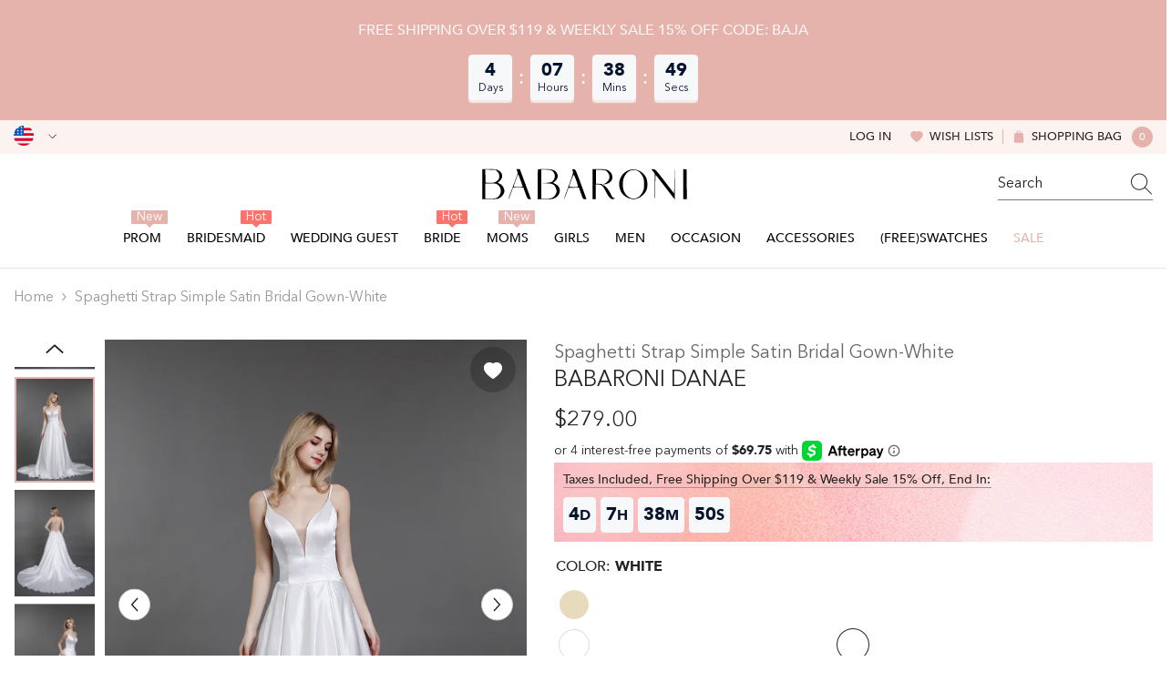

--- FILE ---
content_type: text/html; charset=utf-8
request_url: https://babaroni.com/products/babaroni-danae-spaghetti-strap-simple-satin-bridal-gown-white?variant=45525340586290&section_id=template--25140833255730__main
body_size: 22868
content:
<div id="shopify-section-template--25140833255730__main" class="shopify-section"><link href="//babaroni.com/cdn/shop/t/72/assets/component-product.css?v=51856615165333260411759044195" rel="stylesheet" type="text/css" media="all" />
<link href="//babaroni.com/cdn/shop/t/72/assets/component-review.css?v=109494486266837012711759044188" rel="stylesheet" type="text/css" media="all" />
<link href="//babaroni.com/cdn/shop/t/72/assets/component-price.css?v=139205013722916111901759044189" rel="stylesheet" type="text/css" media="all" />
<link href="//babaroni.com/cdn/shop/t/72/assets/component-badge.css?v=101899291450337937701759044197" rel="stylesheet" type="text/css" media="all" />
<link href="//babaroni.com/cdn/shop/t/72/assets/component-rte.css?v=74468535300400368301759044189" rel="stylesheet" type="text/css" media="all" />
<link href="//babaroni.com/cdn/shop/t/72/assets/component-share.css?v=157011081659898136421759044191" rel="stylesheet" type="text/css" media="all" />
<link href="//babaroni.com/cdn/shop/t/72/assets/component-tab.css?v=103415549474190435461759044195" rel="stylesheet" type="text/css" media="all" />
<link href="//babaroni.com/cdn/shop/t/72/assets/component-product-form.css?v=144919830704257144361759044190" rel="stylesheet" type="text/css" media="all" />
<link href="//babaroni.com/cdn/shop/t/72/assets/component-grid.css?v=14116691739327510611759044190" rel="stylesheet" type="text/css" media="all" />

<style type="text/css">
  #ProductSection-template--25140833255730__main .productView-thumbnail .productView-thumbnail-link:after {
      padding-bottom: 133.33333333333334%;
  }

  #ProductSection-template--25140833255730__main .cursor-wrapper .counter {
      color: #191919;
  }

  #ProductSection-template--25140833255730__main .cursor-wrapper .counter #count-image:before {
      background-color: #191919;
  }

  #ProductSection-template--25140833255730__main .custom-cursor__inner .arrow:before,
  #ProductSection-template--25140833255730__main .custom-cursor__inner .arrow:after {
      background-color: #000000;
  }

  #ProductSection-template--25140833255730__main .tabs-contents .toggleLink,
  #ProductSection-template--25140833255730__main .tabs .tab .tab-title {
      font-size: 16px;
      font-weight: 500;
      text-transform: none;
      padding-top: 15px;
      padding-bottom: 15px;
  }

  

  

  @media (max-width: 550px) {
      #ProductSection-template--25140833255730__main .tabs-contents .toggleLink,
      #ProductSection-template--25140833255730__main .tabs .tab .tab-title {
          font-size: 14px;
      }
  }

  @media (max-width: 767px) {
      #ProductSection-template--25140833255730__main {
          padding-top: 0px;
          padding-bottom: 0px;
      }
  }

  @media (min-width: 1025px) {
      
  }

  @media (min-width: 768px) and (max-width: 1199px) {
      #ProductSection-template--25140833255730__main {
          padding-top: 0px;
          padding-bottom: 0px;
      }
  }

  @media (min-width: 1200px) {
      #ProductSection-template--25140833255730__main {
          padding-top: 0px;
          padding-bottom: 0px;
      }
  }
</style>
<script>
    window.product_inven_array_8445619896626 = {
        
            '45525340586290': '99999',
        
            '45525340619058': '99999',
        
            '45525340651826': '99999',
        
            '45525340684594': '99999',
        
            '45525340717362': '99999',
        
            '45525340750130': '99999',
        
            '45525340782898': '99999',
        
            '45525340815666': '99999',
        
            '45525340848434': '99999',
        
            '48844912361778': '99999',
        
            '48844912394546': '99999',
        
            '48844912427314': '99999',
        
            '48844912460082': '99999',
        
            '48844912492850': '99999',
        
            '48844912525618': '99999',
        
            '48844912591154': '99999',
        
            '48844912623922': '99999',
        
    };
  
    window.selling_array_8445619896626 = {
        
            '45525340586290': 'deny',
        
            '45525340619058': 'deny',
        
            '45525340651826': 'deny',
        
            '45525340684594': 'deny',
        
            '45525340717362': 'deny',
        
            '45525340750130': 'deny',
        
            '45525340782898': 'deny',
        
            '45525340815666': 'deny',
        
            '45525340848434': 'deny',
        
            '48844912361778': 'deny',
        
            '48844912394546': 'deny',
        
            '48844912427314': 'deny',
        
            '48844912460082': 'deny',
        
            '48844912492850': 'deny',
        
            '48844912525618': 'deny',
        
            '48844912591154': 'deny',
        
            '48844912623922': 'deny',
        
    };
  
    window.subtotal = {
        show: false,
        style: 1,
        text: `Add To Cart - [value]`
    };

    
      window.variant_image_group = 'false';
    
</script><link rel="stylesheet" href="//babaroni.com/cdn/shop/t/72/assets/component-fancybox.css?v=159959859525688513561759044188" media="print" onload="this.media='all'">
  <noscript><link href="//babaroni.com/cdn/shop/t/72/assets/component-fancybox.css?v=159959859525688513561759044188" rel="stylesheet" type="text/css" media="all" /></noscript><div
  class="product-details product-left-thumbs"
  data-section-id="template--25140833255730__main"
  data-section-type="product"
  id="ProductSection-template--25140833255730__main"
  data-has-combo="false"
  data-image-opo
>
  
<div
      class="productView-moreItem moreItem-breadcrumb small-hide "
      style="
        --spacing-top: 10px;
        --spacing-bottom: 20px;
        --spacing-top-mb: 0px;
        --spacing-bottom-mb: 0px;
        --breadcrumb-bg:;
        --breadcrumb-mb-bg: #f6f6f6;
      "
    >
      
        <div class="breadcrumb-bg">
      
      <div class="container">
        

<link href="//babaroni.com/cdn/shop/t/72/assets/component-breadcrumb.css?v=27908482502108923081759044199" rel="stylesheet" type="text/css" media="all" />
<breadcrumb-component class="breadcrumb-container style--line_clamp_1">
        <nav class="breadcrumb breadcrumb-left" role="navigation" aria-label="breadcrumbs">
        <a class="link home-link" href="/">Home</a><span class="separate" aria-hidden="true"><svg xmlns="http://www.w3.org/2000/svg" viewBox="0 0 24 24"><path d="M 7.75 1.34375 L 6.25 2.65625 L 14.65625 12 L 6.25 21.34375 L 7.75 22.65625 L 16.75 12.65625 L 17.34375 12 L 16.75 11.34375 Z"></path></svg></span>
                <span>Spaghetti Strap Simple Satin Bridal Gown-White</span><span class="observe-element" style="width: 1px; height: 1px; background: transparent; display: inline-block; flex-shrink: 0;"></span>
        </nav>
    </breadcrumb-component>
    <script type="text/javascript">
        if (typeof breadcrumbComponentDeclare == 'undefiend') {
            class BreadcrumbComponent extends HTMLElement {
                constructor() {
                    super();
                }

                connectedCallback() {
                    this.firstLink = this.querySelector('.link.home-link')
                    this.lastLink = this.querySelector('.observe-element')
                    this.classList.add('initialized');
                    this.initObservers();
                }

                static createHandler(position = 'first', breadcrumb = null) {
                    const handler = (entries, observer) => {
                        entries.forEach(entry => {
                            if (breadcrumb == null) return observer.disconnect();
                            if (entry.isIntersecting ) {
                                breadcrumb.classList.add(`disable-${position}`);
                            } else {
                                breadcrumb.classList.remove(`disable-${position}`);
                            }
                        })
                    }
                    return handler;
                }

                initObservers() {
                    const scrollToFirstHandler = BreadcrumbComponent.createHandler('first', this);
                    const scrollToLastHandler = BreadcrumbComponent.createHandler('last', this);
                    
                    this.scrollToFirstObserver = new IntersectionObserver(scrollToFirstHandler, { threshold: 1 });
                    this.scrollToLastObserver = new IntersectionObserver(scrollToLastHandler, { threshold: 0.6 });

                    this.scrollToFirstObserver.observe(this.firstLink);
                    this.scrollToLastObserver.observe(this.lastLink);
                }
            }   

            window.addEventListener('load', () => {
                customElements.define('breadcrumb-component', BreadcrumbComponent);
            })

            var breadcrumbComponentDeclare = BreadcrumbComponent;
        }
    </script>
      </div>
      
        </div>
      
    </div>
  
  <div class="productView-container container">
    <div
      class="productView halo-productView layout-1 positionMainImage--left productView-sticky"
      data-product-handle="babaroni-danae-spaghetti-strap-simple-satin-bridal-gown-white"
    ><div class="productView-top" style="--aspect-ratio: 133.33333333333334%;"><div
  class="halo-productView-left productView-images clearfix"
  data-image-gallery
><div class="productView-images-wrapper" data-video-thumbnail>
    <div class="productView-image-wrapper"><div class="productView-wishlist clearfix">
          <a data-wishlist href="#" data-wishlist-handle="babaroni-danae-spaghetti-strap-simple-satin-bridal-gown-white" data-product-id="8445619896626"
            ><span class="visually-hidden">Add to wishlist</span><svg t="1698125166475"  class="icon icon-wishlist" aria-hidden="true" focusable="false" role="presentation" viewBox="0 0 1024 1024" version="1.1" xmlns="http://www.w3.org/2000/svg" p-id="19561"><path d="M923 283.6c-13.4-31.1-32.6-58.9-56.9-82.8-24.3-23.8-52.5-42.4-84-55.5-32.5-13.5-66.9-20.3-102.4-20.3-49.3 0-97.4 13.5-139.2 39-10 6.1-19.5 12.8-28.5 20.1-9-7.3-18.5-14-28.5-20.1-41.8-25.5-89.9-39-139.2-39-35.5 0-69.9 6.8-102.4 20.3-31.4 13-59.7 31.7-84 55.5-24.4 23.9-43.5 51.7-56.9 82.8-13.9 32.3-21 66.6-21 101.9 0 33.3 6.8 68 20.3 103.3 11.3 29.5 27.5 60.1 48.2 91 32.8 48.9 77.9 99.9 133.9 151.6 92.8 85.7 184.7 144.9 188.6 147.3l23.7 15.2c10.5 6.7 24 6.7 34.5 0l23.7-15.2c3.9-2.5 95.7-61.6 188.6-147.3 56-51.7 101.1-102.7 133.9-151.6 20.7-30.9 37-61.5 48.2-91 13.5-35.3 20.3-70 20.3-103.3 0.1-35.3-7-69.6-20.9-101.9z" p-id="19562"></path></svg></a>
        </div><div
        class="productView-nav style-1 image-fit-unset"
        data-image-gallery-main
        data-arrows-desk="true"
        data-arrows-mobi="true"
        data-counter-mobi="true"
        data-media-count="6"
      ><div
                class="productView-image productView-image-adapt fit-unset"
                data-index="1"
                data-media-id="template--25140833255730__main-34297148899634"
              >
                <div
                  class="productView-img-container product-single__media ba_media_card"
                  data-media-id="34297148899634"
                  
                >
                  <div
                    class="media ba_media"
                    
                    
                      data-fancybox="images" href="//babaroni.com/cdn/shop/products/Danae-1.jpg?v=1687236225"
                    
                  >
                    <img
                      id="product-featured-image-34297148899634"
                      data-srcset="//babaroni.com/cdn/shop/products/Danae-1.jpg?v=1687236225&width=245 245w,//babaroni.com/cdn/shop/products/Danae-1.jpg?v=1687236225&width=360 360w,//babaroni.com/cdn/shop/products/Danae-1.jpg?v=1687236225&width=470 470w,//babaroni.com/cdn/shop/products/Danae-1.jpg?v=1687236225&width=533 533w,//babaroni.com/cdn/shop/products/Danae-1.jpg?v=1687236225&width=640 640w,//babaroni.com/cdn/shop/products/Danae-1.jpg?v=1687236225&width=720 720w,//babaroni.com/cdn/shop/products/Danae-1.jpg?v=1687236225&width=870 870w,//babaroni.com/cdn/shop/products/Danae-1.jpg?v=1687236225&width=935 935w,//babaroni.com/cdn/shop/products/Danae-1.jpg?v=1687236225&width=1066 1066w,//babaroni.com/cdn/shop/products/Danae-1.jpg?v=1687236225"
 sizes="(min-width:
1800px) 697px, (min-width: 768px) 50vw, 100vw" alt="White" size="1200"
loading="lazy" class="motion-reduce lazyload"

                      title="White"
                      data-main-image
                    >
                    <span class="data-lazy-loading"></span>
                  </div>
                </div>
              </div><div
                class="productView-image productView-image-adapt fit-unset"
                data-index="2"
                data-media-id="template--25140833255730__main-34297148932402"
              >
                <div
                  class="productView-img-container product-single__media ba_media_card"
                  data-media-id="34297148932402"
                  
                >
                  <div
                    class="media ba_media"
                    
                    
                      data-fancybox="images" href="//babaroni.com/cdn/shop/products/Danae-2.jpg?v=1687236225"
                    
                  >
                    <img
                      id="product-featured-image-34297148932402"
                      data-srcset="//babaroni.com/cdn/shop/products/Danae-2.jpg?v=1687236225&width=245 245w,//babaroni.com/cdn/shop/products/Danae-2.jpg?v=1687236225&width=360 360w,//babaroni.com/cdn/shop/products/Danae-2.jpg?v=1687236225&width=470 470w,//babaroni.com/cdn/shop/products/Danae-2.jpg?v=1687236225&width=533 533w,//babaroni.com/cdn/shop/products/Danae-2.jpg?v=1687236225&width=640 640w,//babaroni.com/cdn/shop/products/Danae-2.jpg?v=1687236225&width=720 720w,//babaroni.com/cdn/shop/products/Danae-2.jpg?v=1687236225&width=870 870w,//babaroni.com/cdn/shop/products/Danae-2.jpg?v=1687236225&width=935 935w,//babaroni.com/cdn/shop/products/Danae-2.jpg?v=1687236225&width=1066 1066w,//babaroni.com/cdn/shop/products/Danae-2.jpg?v=1687236225"
 sizes="(min-width:
1800px) 697px, (min-width: 768px) 50vw, 100vw" alt="White" size="1200"
loading="lazy" class="motion-reduce lazyload"

                      title="White"
                      data-main-image
                    >
                    <span class="data-lazy-loading"></span>
                  </div>
                </div>
              </div><div
                class="productView-image productView-image-adapt fit-unset"
                data-index="3"
                data-media-id="template--25140833255730__main-34297148965170"
              >
                <div
                  class="productView-img-container product-single__media ba_media_card"
                  data-media-id="34297148965170"
                  
                >
                  <div
                    class="media ba_media"
                    
                    
                      data-fancybox="images" href="//babaroni.com/cdn/shop/products/Danae-3.jpg?v=1687236225"
                    
                  >
                    <img
                      id="product-featured-image-34297148965170"
                      data-srcset="//babaroni.com/cdn/shop/products/Danae-3.jpg?v=1687236225&width=245 245w,//babaroni.com/cdn/shop/products/Danae-3.jpg?v=1687236225&width=360 360w,//babaroni.com/cdn/shop/products/Danae-3.jpg?v=1687236225&width=470 470w,//babaroni.com/cdn/shop/products/Danae-3.jpg?v=1687236225&width=533 533w,//babaroni.com/cdn/shop/products/Danae-3.jpg?v=1687236225&width=640 640w,//babaroni.com/cdn/shop/products/Danae-3.jpg?v=1687236225&width=720 720w,//babaroni.com/cdn/shop/products/Danae-3.jpg?v=1687236225&width=870 870w,//babaroni.com/cdn/shop/products/Danae-3.jpg?v=1687236225&width=935 935w,//babaroni.com/cdn/shop/products/Danae-3.jpg?v=1687236225&width=1066 1066w,//babaroni.com/cdn/shop/products/Danae-3.jpg?v=1687236225"
 sizes="(min-width:
1800px) 697px, (min-width: 768px) 50vw, 100vw" alt="White" size="1200"
loading="lazy" class="motion-reduce lazyload"

                      title="White"
                      data-main-image
                    >
                    <span class="data-lazy-loading"></span>
                  </div>
                </div>
              </div><div
                class="productView-image productView-image-adapt fit-unset"
                data-index="4"
                data-media-id="template--25140833255730__main-34297148997938"
              >
                <div
                  class="productView-img-container product-single__media ba_media_card"
                  data-media-id="34297148997938"
                  
                >
                  <div
                    class="media ba_media"
                    
                    
                      data-fancybox="images" href="//babaroni.com/cdn/shop/products/Danae-4.jpg?v=1687236225"
                    
                  >
                    <img
                      id="product-featured-image-34297148997938"
                      data-srcset="//babaroni.com/cdn/shop/products/Danae-4.jpg?v=1687236225&width=245 245w,//babaroni.com/cdn/shop/products/Danae-4.jpg?v=1687236225&width=360 360w,//babaroni.com/cdn/shop/products/Danae-4.jpg?v=1687236225&width=470 470w,//babaroni.com/cdn/shop/products/Danae-4.jpg?v=1687236225&width=533 533w,//babaroni.com/cdn/shop/products/Danae-4.jpg?v=1687236225&width=640 640w,//babaroni.com/cdn/shop/products/Danae-4.jpg?v=1687236225&width=720 720w,//babaroni.com/cdn/shop/products/Danae-4.jpg?v=1687236225&width=870 870w,//babaroni.com/cdn/shop/products/Danae-4.jpg?v=1687236225&width=935 935w,//babaroni.com/cdn/shop/products/Danae-4.jpg?v=1687236225&width=1066 1066w,//babaroni.com/cdn/shop/products/Danae-4.jpg?v=1687236225"
 sizes="(min-width:
1800px) 697px, (min-width: 768px) 50vw, 100vw" alt="White" size="1200"
loading="lazy" class="motion-reduce lazyload"

                      title="White"
                      data-main-image
                    >
                    <span class="data-lazy-loading"></span>
                  </div>
                </div>
              </div><div
                class="productView-image productView-image-adapt fit-unset"
                data-index="5"
                data-media-id="template--25140833255730__main-34297149030706"
              >
                <div
                  class="productView-img-container product-single__media ba_media_card"
                  data-media-id="34297149030706"
                  
                >
                  <div
                    class="media ba_media"
                    
                    
                      data-fancybox="images" href="//babaroni.com/cdn/shop/products/Danae-5.jpg?v=1687236225"
                    
                  >
                    <img
                      id="product-featured-image-34297149030706"
                      data-srcset="//babaroni.com/cdn/shop/products/Danae-5.jpg?v=1687236225&width=245 245w,//babaroni.com/cdn/shop/products/Danae-5.jpg?v=1687236225&width=360 360w,//babaroni.com/cdn/shop/products/Danae-5.jpg?v=1687236225&width=470 470w,//babaroni.com/cdn/shop/products/Danae-5.jpg?v=1687236225&width=533 533w,//babaroni.com/cdn/shop/products/Danae-5.jpg?v=1687236225&width=640 640w,//babaroni.com/cdn/shop/products/Danae-5.jpg?v=1687236225&width=720 720w,//babaroni.com/cdn/shop/products/Danae-5.jpg?v=1687236225&width=870 870w,//babaroni.com/cdn/shop/products/Danae-5.jpg?v=1687236225&width=935 935w,//babaroni.com/cdn/shop/products/Danae-5.jpg?v=1687236225&width=1066 1066w,//babaroni.com/cdn/shop/products/Danae-5.jpg?v=1687236225"
 sizes="(min-width:
1800px) 697px, (min-width: 768px) 50vw, 100vw" alt="White" size="1200"
loading="lazy" class="motion-reduce lazyload"

                      title="White"
                      data-main-image
                    >
                    <span class="data-lazy-loading"></span>
                  </div>
                </div>
              </div><div
                class="productView-image productView-image-adapt fit-unset"
                data-index="6"
                data-media-id="template--25140833255730__main-34297149063474"
              >
                <div
                  class="productView-img-container product-single__media ba_media_card"
                  data-media-id="34297149063474"
                  
                >
                  <div
                    class="media ba_media"
                    
                    
                      data-fancybox="images" href="//babaroni.com/cdn/shop/products/Danae-6.jpg?v=1687236225"
                    
                  >
                    <img
                      id="product-featured-image-34297149063474"
                      data-srcset="//babaroni.com/cdn/shop/products/Danae-6.jpg?v=1687236225&width=245 245w,//babaroni.com/cdn/shop/products/Danae-6.jpg?v=1687236225&width=360 360w,//babaroni.com/cdn/shop/products/Danae-6.jpg?v=1687236225&width=470 470w,//babaroni.com/cdn/shop/products/Danae-6.jpg?v=1687236225&width=533 533w,//babaroni.com/cdn/shop/products/Danae-6.jpg?v=1687236225&width=640 640w,//babaroni.com/cdn/shop/products/Danae-6.jpg?v=1687236225&width=720 720w,//babaroni.com/cdn/shop/products/Danae-6.jpg?v=1687236225&width=870 870w,//babaroni.com/cdn/shop/products/Danae-6.jpg?v=1687236225&width=935 935w,//babaroni.com/cdn/shop/products/Danae-6.jpg?v=1687236225&width=1066 1066w,//babaroni.com/cdn/shop/products/Danae-6.jpg?v=1687236225"
 sizes="(min-width:
1800px) 697px, (min-width: 768px) 50vw, 100vw" alt="White" size="1200"
loading="lazy" class="motion-reduce lazyload"

                      title="White"
                      data-main-image
                    >
                    <span class="data-lazy-loading"></span>
                  </div>
                </div>
              </div></div></div><div class="productView-thumbnail-wrapper is-hidden-mobile">
        <div class="productView-for clearfix" data-max-thumbnail-to-show="6"><div
                  class="productView-thumbnail"
                  data-media-id="template--25140833255730__main-34297148899634"
                >
                  <a
                    class="ba-media half-bg productView-thumbnail-link"
                    href="javascript:void(0)"
                    data-image="//babaroni.com/cdn/shop/products/Danae-1_large.jpg?v=1687236225"
                    style="--ratio-percent: 0.75%"
                  >
                    <img
                      class="lazyload"
                      data-src="//babaroni.com/cdn/shop/products/Danae-1_medium.jpg?v=1687236225"
                      alt="White"
                      title="White"
                      loading="lazy"
                    >
                  </a>
                </div><div
                  class="productView-thumbnail"
                  data-media-id="template--25140833255730__main-34297148932402"
                >
                  <a
                    class="ba-media half-bg productView-thumbnail-link"
                    href="javascript:void(0)"
                    data-image="//babaroni.com/cdn/shop/products/Danae-2_large.jpg?v=1687236225"
                    style="--ratio-percent: 0.75%"
                  >
                    <img
                      class="lazyload"
                      data-src="//babaroni.com/cdn/shop/products/Danae-2_medium.jpg?v=1687236225"
                      alt="White"
                      title="White"
                      loading="lazy"
                    >
                  </a>
                </div><div
                  class="productView-thumbnail"
                  data-media-id="template--25140833255730__main-34297148965170"
                >
                  <a
                    class="ba-media half-bg productView-thumbnail-link"
                    href="javascript:void(0)"
                    data-image="//babaroni.com/cdn/shop/products/Danae-3_large.jpg?v=1687236225"
                    style="--ratio-percent: 0.75%"
                  >
                    <img
                      class="lazyload"
                      data-src="//babaroni.com/cdn/shop/products/Danae-3_medium.jpg?v=1687236225"
                      alt="White"
                      title="White"
                      loading="lazy"
                    >
                  </a>
                </div><div
                  class="productView-thumbnail"
                  data-media-id="template--25140833255730__main-34297148997938"
                >
                  <a
                    class="ba-media half-bg productView-thumbnail-link"
                    href="javascript:void(0)"
                    data-image="//babaroni.com/cdn/shop/products/Danae-4_large.jpg?v=1687236225"
                    style="--ratio-percent: 0.75%"
                  >
                    <img
                      class="lazyload"
                      data-src="//babaroni.com/cdn/shop/products/Danae-4_medium.jpg?v=1687236225"
                      alt="White"
                      title="White"
                      loading="lazy"
                    >
                  </a>
                </div><div
                  class="productView-thumbnail"
                  data-media-id="template--25140833255730__main-34297149030706"
                >
                  <a
                    class="ba-media half-bg productView-thumbnail-link"
                    href="javascript:void(0)"
                    data-image="//babaroni.com/cdn/shop/products/Danae-5_large.jpg?v=1687236225"
                    style="--ratio-percent: 0.75%"
                  >
                    <img
                      class="lazyload"
                      data-src="//babaroni.com/cdn/shop/products/Danae-5_medium.jpg?v=1687236225"
                      alt="White"
                      title="White"
                      loading="lazy"
                    >
                  </a>
                </div><div
                  class="productView-thumbnail"
                  data-media-id="template--25140833255730__main-34297149063474"
                >
                  <a
                    class="ba-media half-bg productView-thumbnail-link"
                    href="javascript:void(0)"
                    data-image="//babaroni.com/cdn/shop/products/Danae-6_large.jpg?v=1687236225"
                    style="--ratio-percent: 0.75%"
                  >
                    <img
                      class="lazyload"
                      data-src="//babaroni.com/cdn/shop/products/Danae-6_medium.jpg?v=1687236225"
                      alt="White"
                      title="White"
                      loading="lazy"
                    >
                  </a>
                </div></div>
      </div></div>
  <div
    class="productView-moreItem center small-hide"
    style="
      --spacing-top: 15px;
      --spacing-bottom: 15px
    "
  >
    <div class="share-button halo-socialShare productView-share style-1"><div class="share_toolbox clearfix"><ul class="social-share"><li class="social-share__item"><a class="facebook" href="https://www.facebook.com/sharer/sharer.php?u=https://babaroni.com/products/babaroni-danae-spaghetti-strap-simple-satin-bridal-gown-white" title='Facebook' data-no-instant rel="noopener noreferrer nofollow" target="_blank"><svg aria-hidden="true" focusable="false" role="presentation" xmlns="http://www.w3.org/2000/svg" viewBox="0 0 320 512" class="icon icon-facebook"><path d="M279.14 288l14.22-92.66h-88.91v-60.13c0-25.35 12.42-50.06 52.24-50.06h40.42V6.26S260.43 0 225.36 0c-73.22 0-121.08 44.38-121.08 124.72v70.62H22.89V288h81.39v224h100.17V288z"></path></svg></a></li><li class="social-share__item"><a class="twitter" href="http://twitter.com/share?text=Spaghetti%20Strap%20Simple%20Satin%20Bridal%20Gown-White&amp;url=https://babaroni.com/products/babaroni-danae-spaghetti-strap-simple-satin-bridal-gown-white" title='Twitter' data-no-instant rel="noopener noreferrer nofollow" target="_blank"><svg aria-hidden="true" focusable="false" role="presentation" class="icon icon-twitter" viewBox="0 0 18 15"><path d="M17.64 2.6a7.33 7.33 0 01-1.75 1.82c0 .05 0 .13.02.23l.02.23a9.97 9.97 0 01-1.69 5.54c-.57.85-1.24 1.62-2.02 2.28a9.09 9.09 0 01-2.82 1.6 10.23 10.23 0 01-8.9-.98c.34.02.61.04.83.04 1.64 0 3.1-.5 4.38-1.5a3.6 3.6 0 01-3.3-2.45A2.91 2.91 0 004 9.35a3.47 3.47 0 01-2.02-1.21 3.37 3.37 0 01-.8-2.22v-.03c.46.24.98.37 1.58.4a3.45 3.45 0 01-1.54-2.9c0-.61.14-1.2.45-1.79a9.68 9.68 0 003.2 2.6 10 10 0 004.08 1.07 3 3 0 01-.13-.8c0-.97.34-1.8 1.03-2.48A3.45 3.45 0 0112.4.96a3.49 3.49 0 012.54 1.1c.8-.15 1.54-.44 2.23-.85a3.4 3.4 0 01-1.54 1.94c.74-.1 1.4-.28 2.01-.54z"></svg>
</a></li><li class="social-share__item"><a class="pinterest" href="http://pinterest.com/pin/create/button/?url=https://babaroni.com/products/babaroni-danae-spaghetti-strap-simple-satin-bridal-gown-white&amp;media=http://babaroni.com/cdn/shop/products/Danae-1.jpg?crop=center&height=1024&v=1687236225&width=1024&amp;description=Spaghetti%20Strap%20Simple%20Satin%20Bridal%20Gown-White" title='Pinterest' data-no-instant rel="noopener noreferrer nofollow" target="_blank"><svg aria-hidden="true" focusable="false" role="presentation" class="icon icon-pinterest" viewBox="0 0 17 18"><path d="M8.48.58a8.42 8.42 0 015.9 2.45 8.42 8.42 0 011.33 10.08 8.28 8.28 0 01-7.23 4.16 8.5 8.5 0 01-2.37-.32c.42-.68.7-1.29.85-1.8l.59-2.29c.14.28.41.52.8.73.4.2.8.31 1.24.31.87 0 1.65-.25 2.34-.75a4.87 4.87 0 001.6-2.05 7.3 7.3 0 00.56-2.93c0-1.3-.5-2.41-1.49-3.36a5.27 5.27 0 00-3.8-1.43c-.93 0-1.8.16-2.58.48A5.23 5.23 0 002.85 8.6c0 .75.14 1.41.43 1.98.28.56.7.96 1.27 1.2.1.04.19.04.26 0 .07-.03.12-.1.15-.2l.18-.68c.05-.15.02-.3-.11-.45a2.35 2.35 0 01-.57-1.63A3.96 3.96 0 018.6 4.8c1.09 0 1.94.3 2.54.89.61.6.92 1.37.92 2.32 0 .8-.11 1.54-.33 2.21a3.97 3.97 0 01-.93 1.62c-.4.4-.87.6-1.4.6-.43 0-.78-.15-1.06-.47-.27-.32-.36-.7-.26-1.13a111.14 111.14 0 01.47-1.6l.18-.73c.06-.26.09-.47.09-.65 0-.36-.1-.66-.28-.89-.2-.23-.47-.35-.83-.35-.45 0-.83.2-1.13.62-.3.41-.46.93-.46 1.56a4.1 4.1 0 00.18 1.15l.06.15c-.6 2.58-.95 4.1-1.08 4.54-.12.55-.16 1.2-.13 1.94a8.4 8.4 0 01-5-7.65c0-2.3.81-4.28 2.44-5.9A8.04 8.04 0 018.48.57z"></svg>
</a></li><li class="social-share__item"><a class="tumblr" href="//tumblr.com/widgets/share/tool?canonicalUrl=https://babaroni.com/products/babaroni-danae-spaghetti-strap-simple-satin-bridal-gown-white" title='Tumblr' data-no-instant rel="noopener noreferrer nofollow" data-content="http://babaroni.com/cdn/shop/products/Danae-1.jpg?crop=center&height=1024&v=1687236225&width=1024" target="_blank"><svg aria-hidden="true" focusable="false" role="presentation" class="icon icon-tumblr" viewBox="0 0 91 161"><path fill-rule="evenodd" d="M64 160.3c-24 0-42-12.3-42-41.8V71.3H.3V45.7c24-6.2 34-26.9 35.2-44.7h24.9v40.5h29v29.8h-29v41.1c0 12.3 6.2 16.6 16.1 16.6h14v31.3H64"></svg>
</a></li><li class="social-share__item"><a class="telegram" href="https://telegram.me/share/url?url=https://babaroni.com/products/babaroni-danae-spaghetti-strap-simple-satin-bridal-gown-white" title='Telegram' data-no-instant rel="nofollow" target="_blank"><svg class="icon icon-telegram" role="presentation" viewBox="0 0 496 512"><path d="M248,8C111.033,8,0,119.033,0,256S111.033,504,248,504,496,392.967,496,256,384.967,8,248,8ZM362.952,176.66c-3.732,39.215-19.881,134.378-28.1,178.3-3.476,18.584-10.322,24.816-16.948,25.425-14.4,1.326-25.338-9.517-39.287-18.661-21.827-14.308-34.158-23.215-55.346-37.177-24.485-16.135-8.612-25,5.342-39.5,3.652-3.793,67.107-61.51,68.335-66.746.153-.655.3-3.1-1.154-4.384s-3.59-.849-5.135-.5q-3.283.746-104.608,69.142-14.845,10.194-26.894,9.934c-8.855-.191-25.888-5.006-38.551-9.123-15.531-5.048-27.875-7.717-26.8-16.291q.84-6.7,18.45-13.7,108.446-47.248,144.628-62.3c68.872-28.647,83.183-33.623,92.511-33.789,2.052-.034,6.639.474,9.61,2.885a10.452,10.452,0,0,1,3.53,6.716A43.765,43.765,0,0,1,362.952,176.66Z"></path></svg></a></li><li class="social-share__item"><a class="email" href="mailto:?subject=Spaghetti%20Strap%20Simple%20Satin%20Bridal%20Gown-White&amp;body=https://babaroni.com/products/babaroni-danae-spaghetti-strap-simple-satin-bridal-gown-white" title='Email' data-no-instant rel="noopener noreferrer nofollow" target="_blank"><svg xmlns="http://www.w3.org/2000/svg" viewBox="0 0 24 24" aria-hidden="true" focusable="false" role="presentation" class="icon icon-mail"><path d="M 1 3 L 1 5 L 1 18 L 3 18 L 3 5 L 19 5 L 19 3 L 3 3 L 1 3 z M 5 7 L 5 7.1777344 L 14 12.875 L 23 7.125 L 23 7 L 5 7 z M 23 9.2832031 L 14 15 L 5 9.4160156 L 5 21 L 14 21 L 14 17 L 17 17 L 17 14 L 23 14 L 23 9.2832031 z M 19 16 L 19 19 L 16 19 L 16 21 L 19 21 L 19 24 L 21 24 L 21 21 L 24 21 L 24 19 L 21 19 L 21 16 L 19 16 z"/></svg></a></li></ul></div></div>
  </div>
</div><div class="halo-productView-right productView-details clearfix">
          <div class="productView-product clearfix"><div
                    class="productView-moreItem product_title"
                    style="
                      --spacing-top: 0px;
                      --spacing-bottom: 0px
                    "
                  >
                    <h1
  class="productView-title"
  style="--color-title: #666666;--fontsize-text: 20px;--fontsize-mb-text: 14px;"
><span>Spaghetti Strap Simple Satin Bridal Gown-White</span>
</h1>

                  </div><div
                      class="productView-moreItem product_subtitle"
                      style="
                        --spacing-top: 0px;
                        --spacing-bottom: 15px
                      "
                    >
                      <div class="halo-share-3">
    <h2
      class="productView-subtitle"
      style="--color-title: #232323;--fontsize-text: 24px;--fontsize-mb-text: 20px;"
    >
      <span>Babaroni Danae</span>
    </h2>
    <share-button class="share-button halo-socialShare productView-share style-3"><div class="share-content">
            <button class="share-button__button button"><svg
  t="1699102133109"
  class="icon"
  viewBox="0 0 1024 1024"
  version="1.1"
  xmlns="http://www.w3.org/2000/svg"
  p-id="4203"
>
  <path d="M874.666667 544c-17.066667 0-32 14.933333-32 32v256c0 6.4-4.266667 10.666667-10.666667 10.666667H192c-6.4 0-10.666667-4.266667-10.666667-10.666667V192c0-6.4 4.266667-10.666667 10.666667-10.666667h256c17.066667 0 32-14.933333 32-32s-14.933333-32-32-32H192C151.466667 117.333333 117.333333 151.466667 117.333333 192v640c0 40.533333 34.133333 74.666667 74.666667 74.666667h640c40.533333 0 74.666667-34.133333 74.666667-74.666667V576c0-17.066667-14.933333-32-32-32z" fill="currentColor" p-id="4204"></path><path d="M874.666667 117.333333H640c-17.066667 0-32 14.933333-32 32s14.933333 32 32 32h157.866667L509.866667 467.2c-12.8 12.8-12.8 32 0 44.8 6.4 6.4 14.933333 8.533333 23.466666 8.533333s17.066667-2.133333 23.466667-8.533333l285.866667-285.866667V384c0 17.066667 14.933333 32 32 32s32-14.933333 32-32V149.333333c0-17.066667-14.933333-32-32-32z" fill="currentColor" p-id="4205"></path>
</svg>
 <span>Share</span></button>
            <div class="share-button__fallback">
                <div class="share-header">
                    <h2 class="share-title"><span>Share</span></h2>
                    <button type="button" class="share-button__close" aria-label="Close"><svg xmlns="http://www.w3.org/2000/svg" viewBox="0 0 48 48" ><path d="M 38.982422 6.9707031 A 2.0002 2.0002 0 0 0 37.585938 7.5859375 L 24 21.171875 L 10.414062 7.5859375 A 2.0002 2.0002 0 0 0 8.9785156 6.9804688 A 2.0002 2.0002 0 0 0 7.5859375 10.414062 L 21.171875 24 L 7.5859375 37.585938 A 2.0002 2.0002 0 1 0 10.414062 40.414062 L 24 26.828125 L 37.585938 40.414062 A 2.0002 2.0002 0 1 0 40.414062 37.585938 L 26.828125 24 L 40.414062 10.414062 A 2.0002 2.0002 0 0 0 38.982422 6.9707031 z"/></svg><span>Close</span></button>
                </div>
                <div class="wrapper-content">
                    <label class="form-label">Copy link</label>
                    <div class="share-group">
                        <div class="form-field">
                            <input type="text" class="field__input" id="url" value="https://babaroni.com/products/babaroni-danae-spaghetti-strap-simple-satin-bridal-gown-white" placeholder="Link" data-url="https://babaroni.com/products/babaroni-danae-spaghetti-strap-simple-satin-bridal-gown-white" onclick="this.select();" readonly>
                            <label class="field__label hiddenLabels" for="url">Link</label>
                        </div>
                        <button class="button button--primary button-copy"><svg class="icon icon-clipboard" width="11" height="13" fill="none" xmlns="http://www.w3.org/2000/svg" aria-hidden="true" focusable="false"><path fill-rule="evenodd" clip-rule="evenodd" d="M2 1a1 1 0 011-1h7a1 1 0 011 1v9a1 1 0 01-1 1V1H2zM1 2a1 1 0 00-1 1v9a1 1 0 001 1h7a1 1 0 001-1V3a1 1 0 00-1-1H1zm0 10V3h7v9H1z" fill="currentColor"/></svg>
 Copy link</button>
                    </div>
                    <span id="ShareMessage-8445619896626" class="share-button__message hidden" role="status" aria-hidden="true">Link copied to clipboard!</span><div class="share_toolbox clearfix"><label class="form-label">Share</label> <ul class="social-share"><li class="social-share__item"><a class="facebook" href="https://www.facebook.com/sharer/sharer.php?u=https://babaroni.com/products/babaroni-danae-spaghetti-strap-simple-satin-bridal-gown-white" title='Facebook' data-no-instant rel="noopener noreferrer nofollow" target="_blank"><svg aria-hidden="true" focusable="false" role="presentation" xmlns="http://www.w3.org/2000/svg" viewBox="0 0 320 512" class="icon icon-facebook"><path d="M279.14 288l14.22-92.66h-88.91v-60.13c0-25.35 12.42-50.06 52.24-50.06h40.42V6.26S260.43 0 225.36 0c-73.22 0-121.08 44.38-121.08 124.72v70.62H22.89V288h81.39v224h100.17V288z"></path></svg></a></li><li class="social-share__item"><a class="twitter" href="http://twitter.com/share?text=Spaghetti%20Strap%20Simple%20Satin%20Bridal%20Gown-White&amp;url=https://babaroni.com/products/babaroni-danae-spaghetti-strap-simple-satin-bridal-gown-white" title='Twitter' data-no-instant rel="noopener noreferrer nofollow" target="_blank"><svg aria-hidden="true" focusable="false" role="presentation" class="icon icon-twitter" viewBox="0 0 18 15"><path d="M17.64 2.6a7.33 7.33 0 01-1.75 1.82c0 .05 0 .13.02.23l.02.23a9.97 9.97 0 01-1.69 5.54c-.57.85-1.24 1.62-2.02 2.28a9.09 9.09 0 01-2.82 1.6 10.23 10.23 0 01-8.9-.98c.34.02.61.04.83.04 1.64 0 3.1-.5 4.38-1.5a3.6 3.6 0 01-3.3-2.45A2.91 2.91 0 004 9.35a3.47 3.47 0 01-2.02-1.21 3.37 3.37 0 01-.8-2.22v-.03c.46.24.98.37 1.58.4a3.45 3.45 0 01-1.54-2.9c0-.61.14-1.2.45-1.79a9.68 9.68 0 003.2 2.6 10 10 0 004.08 1.07 3 3 0 01-.13-.8c0-.97.34-1.8 1.03-2.48A3.45 3.45 0 0112.4.96a3.49 3.49 0 012.54 1.1c.8-.15 1.54-.44 2.23-.85a3.4 3.4 0 01-1.54 1.94c.74-.1 1.4-.28 2.01-.54z"></svg>
</a></li><li class="social-share__item"><a class="pinterest" href="http://pinterest.com/pin/create/button/?url=https://babaroni.com/products/babaroni-danae-spaghetti-strap-simple-satin-bridal-gown-white&amp;media=http://babaroni.com/cdn/shop/products/Danae-1.jpg?crop=center&height=1024&v=1687236225&width=1024&amp;description=Spaghetti%20Strap%20Simple%20Satin%20Bridal%20Gown-White" title='Pinterest' data-no-instant rel="noopener noreferrer nofollow" target="_blank"><svg aria-hidden="true" focusable="false" role="presentation" class="icon icon-pinterest" viewBox="0 0 17 18"><path d="M8.48.58a8.42 8.42 0 015.9 2.45 8.42 8.42 0 011.33 10.08 8.28 8.28 0 01-7.23 4.16 8.5 8.5 0 01-2.37-.32c.42-.68.7-1.29.85-1.8l.59-2.29c.14.28.41.52.8.73.4.2.8.31 1.24.31.87 0 1.65-.25 2.34-.75a4.87 4.87 0 001.6-2.05 7.3 7.3 0 00.56-2.93c0-1.3-.5-2.41-1.49-3.36a5.27 5.27 0 00-3.8-1.43c-.93 0-1.8.16-2.58.48A5.23 5.23 0 002.85 8.6c0 .75.14 1.41.43 1.98.28.56.7.96 1.27 1.2.1.04.19.04.26 0 .07-.03.12-.1.15-.2l.18-.68c.05-.15.02-.3-.11-.45a2.35 2.35 0 01-.57-1.63A3.96 3.96 0 018.6 4.8c1.09 0 1.94.3 2.54.89.61.6.92 1.37.92 2.32 0 .8-.11 1.54-.33 2.21a3.97 3.97 0 01-.93 1.62c-.4.4-.87.6-1.4.6-.43 0-.78-.15-1.06-.47-.27-.32-.36-.7-.26-1.13a111.14 111.14 0 01.47-1.6l.18-.73c.06-.26.09-.47.09-.65 0-.36-.1-.66-.28-.89-.2-.23-.47-.35-.83-.35-.45 0-.83.2-1.13.62-.3.41-.46.93-.46 1.56a4.1 4.1 0 00.18 1.15l.06.15c-.6 2.58-.95 4.1-1.08 4.54-.12.55-.16 1.2-.13 1.94a8.4 8.4 0 01-5-7.65c0-2.3.81-4.28 2.44-5.9A8.04 8.04 0 018.48.57z"></svg>
</a></li><li class="social-share__item"><a class="tumblr" href="//tumblr.com/widgets/share/tool?canonicalUrl=https://babaroni.com/products/babaroni-danae-spaghetti-strap-simple-satin-bridal-gown-white" title='Tumblr' data-no-instant rel="noopener noreferrer nofollow" data-content="http://babaroni.com/cdn/shop/products/Danae-1.jpg?crop=center&height=1024&v=1687236225&width=1024" target="_blank"><svg aria-hidden="true" focusable="false" role="presentation" class="icon icon-tumblr" viewBox="0 0 91 161"><path fill-rule="evenodd" d="M64 160.3c-24 0-42-12.3-42-41.8V71.3H.3V45.7c24-6.2 34-26.9 35.2-44.7h24.9v40.5h29v29.8h-29v41.1c0 12.3 6.2 16.6 16.1 16.6h14v31.3H64"></svg>
</a></li><li class="social-share__item"><a class="telegram" href="https://telegram.me/share/url?url=https://babaroni.com/products/babaroni-danae-spaghetti-strap-simple-satin-bridal-gown-white" title='Telegram' data-no-instant rel="nofollow" target="_blank"><svg class="icon icon-telegram" role="presentation" viewBox="0 0 496 512"><path d="M248,8C111.033,8,0,119.033,0,256S111.033,504,248,504,496,392.967,496,256,384.967,8,248,8ZM362.952,176.66c-3.732,39.215-19.881,134.378-28.1,178.3-3.476,18.584-10.322,24.816-16.948,25.425-14.4,1.326-25.338-9.517-39.287-18.661-21.827-14.308-34.158-23.215-55.346-37.177-24.485-16.135-8.612-25,5.342-39.5,3.652-3.793,67.107-61.51,68.335-66.746.153-.655.3-3.1-1.154-4.384s-3.59-.849-5.135-.5q-3.283.746-104.608,69.142-14.845,10.194-26.894,9.934c-8.855-.191-25.888-5.006-38.551-9.123-15.531-5.048-27.875-7.717-26.8-16.291q.84-6.7,18.45-13.7,108.446-47.248,144.628-62.3c68.872-28.647,83.183-33.623,92.511-33.789,2.052-.034,6.639.474,9.61,2.885a10.452,10.452,0,0,1,3.53,6.716A43.765,43.765,0,0,1,362.952,176.66Z"></path></svg></a></li><li class="social-share__item"><a class="email" href="mailto:?subject=Spaghetti%20Strap%20Simple%20Satin%20Bridal%20Gown-White&amp;body=https://babaroni.com/products/babaroni-danae-spaghetti-strap-simple-satin-bridal-gown-white" title='Email' data-no-instant rel="noopener noreferrer nofollow" target="_blank"><svg xmlns="http://www.w3.org/2000/svg" viewBox="0 0 24 24" aria-hidden="true" focusable="false" role="presentation" class="icon icon-mail"><path d="M 1 3 L 1 5 L 1 18 L 3 18 L 3 5 L 19 5 L 19 3 L 3 3 L 1 3 z M 5 7 L 5 7.1777344 L 14 12.875 L 23 7.125 L 23 7 L 5 7 z M 23 9.2832031 L 14 15 L 5 9.4160156 L 5 21 L 14 21 L 14 17 L 17 17 L 17 14 L 23 14 L 23 9.2832031 z M 19 16 L 19 19 L 16 19 L 16 21 L 19 21 L 19 24 L 21 24 L 21 21 L 24 21 L 24 19 L 21 19 L 21 16 L 19 16 z"/></svg></a></li></ul></div></div>
            </div>
        </div></share-button><script src="//babaroni.com/cdn/shop/t/72/assets/share.js?v=102144821873164167451759044192" defer="defer"></script>
  </div>
                    </div>
                  <div
                    class="productView-moreItem product_price"
                    style="
                      --spacing-top: 0px;
                      --spacing-bottom: 5px;
                      --fontsize-text: 24px
                    "
                  >
                    
                      <div class="productView-price no-js-hidden clearfix" id="product-price-8445619896626"><div class="price price--medium">
    <dl><div class="price__regular"><dd class="price__last"><span class="price-item price-item--regular"><span class=money>$279.00</span></span></dd>
        </div>
        <div class="price__sale"><dd class="price__compare"><s class="price-item price-item--regular"></s></dd><dd class="price__last"><span class="price-item price-item--sale"><span class=money>$279.00</span></span></dd></div>
        <small class="unit-price caption hidden">
            <dt class="visually-hidden">Unit price</dt>
            <dd class="price__last"><span></span><span aria-hidden="true">/</span><span class="visually-hidden">&nbsp;per&nbsp;</span><span></span></dd>
        </small>
    </dl>
</div>
</div>
                    
                  </div>
                  <div id="hura-afterpay-widget"></div><div id="shopify-block-AY3JlWU1qemdZeFluK__judge_me_reviews_preview_badge_fCUG3Q" class="shopify-block shopify-app-block">
<div class='jdgm-widget jdgm-preview-badge'
    data-id='8445619896626'
    data-template='manual-installation'>
  <div style='display:none' class='jdgm-prev-badge' data-average-rating='0.00' data-number-of-reviews='0' data-number-of-questions='0'> <span class='jdgm-prev-badge__stars' data-score='0.00' tabindex='0' aria-label='0.00 stars' role='button'> <span class='jdgm-star jdgm--off'></span><span class='jdgm-star jdgm--off'></span><span class='jdgm-star jdgm--off'></span><span class='jdgm-star jdgm--off'></span><span class='jdgm-star jdgm--off'></span> </span> <span class='jdgm-prev-badge__text'> No reviews </span> </div>
</div>




</div>
<div
  class="productView-moreItem coupon_list"
  style="
    --spacing-top: 10px;
    --spacing-bottom: 10px;
    width: 100%;
    padding: 1rem;
    background: #ffffff
      url('https://cdn.shopify.com/s/files/1/0779/3927/8130/files/pre-sale.jpg?v=1749535880')
      no-repeat center center;
  "
>
  <h3 style="margin: 0;"></h3><div class="productView-countDown-wrapper"><div class="productView-countDown countdown_8445619896626 style-1 clearfix" data-countdown-id="8445619896626" data-countdown="February 1, 2026 23:59:59 GMT-8">
              <span class="text">
                  <span>Taxes Included, Free Shipping Over $119 & Weekly Sale 15% Off, End In:</span>
              </span>
              <span class="num animated-loading">
                  <span>151<span>D</span></span>
              </span>
              <span class="num animated-loading">
                  <span>8<span>H</span></span>
              </span>
              <span class="num animated-loading">
                  <span>23<span>M</span></span>
              </span>
              <span class="num animated-loading">
                  <span>0<span>S</span></span>
              </span>
          </div></div></div>
<div id="shopify-block-ANExHbzBRRE5FWWNRd__klarna_on_site_messaging_app_block_RKKnJx" class="shopify-block shopify-app-block"><klarna-placement
    id="shopify-osm-ANExHbzBRRE5FWWNRd__klarna_on_site_messaging_app_block_RKKnJx"
    data-key="credit-promotion-badge"
    data-theme="light"
    data-message-prefix=""
    data-integration-style="app-block"
></klarna-placement>

<script type="application/javascript">
    window.appBlockPlacements ||= [];
    
    if (window.klarnaAppBlocksManager) {
      window.klarnaAppBlocksManager.push({
        productVariants: [{"id":45525340586290,"title":"White \/ US0","option1":"White","option2":"US0","option3":null,"sku":"Danae-White-US0","requires_shipping":true,"taxable":false,"featured_image":{"id":41925006360882,"product_id":8445619896626,"position":1,"created_at":"2023-06-19T21:43:45-07:00","updated_at":"2023-06-19T21:43:45-07:00","alt":"White","width":1200,"height":1600,"src":"\/\/babaroni.com\/cdn\/shop\/products\/Danae-1.jpg?v=1687236225","variant_ids":[45525340586290,45525340619058,45525340651826,45525340684594,45525340717362,45525340750130,45525340782898,45525340815666,45525340848434,48844912361778,48844912394546,48844912427314,48844912460082,48844912492850,48844912525618,48844912591154,48844912623922]},"available":true,"name":"Spaghetti Strap Simple Satin Bridal Gown-White - White \/ US0","public_title":"White \/ US0","options":["White","US0"],"price":27900,"weight":0,"compare_at_price":null,"inventory_management":"shopify","barcode":null,"featured_media":{"alt":"White","id":34297148899634,"position":1,"preview_image":{"aspect_ratio":0.75,"height":1600,"width":1200,"src":"\/\/babaroni.com\/cdn\/shop\/products\/Danae-1.jpg?v=1687236225"}},"requires_selling_plan":false,"selling_plan_allocations":[],"quantity_rule":{"min":1,"max":null,"increment":1}},{"id":45525340619058,"title":"White \/ US2","option1":"White","option2":"US2","option3":null,"sku":"Danae-White-US2","requires_shipping":true,"taxable":false,"featured_image":{"id":41925006360882,"product_id":8445619896626,"position":1,"created_at":"2023-06-19T21:43:45-07:00","updated_at":"2023-06-19T21:43:45-07:00","alt":"White","width":1200,"height":1600,"src":"\/\/babaroni.com\/cdn\/shop\/products\/Danae-1.jpg?v=1687236225","variant_ids":[45525340586290,45525340619058,45525340651826,45525340684594,45525340717362,45525340750130,45525340782898,45525340815666,45525340848434,48844912361778,48844912394546,48844912427314,48844912460082,48844912492850,48844912525618,48844912591154,48844912623922]},"available":true,"name":"Spaghetti Strap Simple Satin Bridal Gown-White - White \/ US2","public_title":"White \/ US2","options":["White","US2"],"price":27900,"weight":0,"compare_at_price":null,"inventory_management":"shopify","barcode":null,"featured_media":{"alt":"White","id":34297148899634,"position":1,"preview_image":{"aspect_ratio":0.75,"height":1600,"width":1200,"src":"\/\/babaroni.com\/cdn\/shop\/products\/Danae-1.jpg?v=1687236225"}},"requires_selling_plan":false,"selling_plan_allocations":[],"quantity_rule":{"min":1,"max":null,"increment":1}},{"id":45525340651826,"title":"White \/ US4","option1":"White","option2":"US4","option3":null,"sku":"Danae-White-US4","requires_shipping":true,"taxable":false,"featured_image":{"id":41925006360882,"product_id":8445619896626,"position":1,"created_at":"2023-06-19T21:43:45-07:00","updated_at":"2023-06-19T21:43:45-07:00","alt":"White","width":1200,"height":1600,"src":"\/\/babaroni.com\/cdn\/shop\/products\/Danae-1.jpg?v=1687236225","variant_ids":[45525340586290,45525340619058,45525340651826,45525340684594,45525340717362,45525340750130,45525340782898,45525340815666,45525340848434,48844912361778,48844912394546,48844912427314,48844912460082,48844912492850,48844912525618,48844912591154,48844912623922]},"available":true,"name":"Spaghetti Strap Simple Satin Bridal Gown-White - White \/ US4","public_title":"White \/ US4","options":["White","US4"],"price":27900,"weight":0,"compare_at_price":null,"inventory_management":"shopify","barcode":null,"featured_media":{"alt":"White","id":34297148899634,"position":1,"preview_image":{"aspect_ratio":0.75,"height":1600,"width":1200,"src":"\/\/babaroni.com\/cdn\/shop\/products\/Danae-1.jpg?v=1687236225"}},"requires_selling_plan":false,"selling_plan_allocations":[],"quantity_rule":{"min":1,"max":null,"increment":1}},{"id":45525340684594,"title":"White \/ US6","option1":"White","option2":"US6","option3":null,"sku":"Danae-White-US6","requires_shipping":true,"taxable":false,"featured_image":{"id":41925006360882,"product_id":8445619896626,"position":1,"created_at":"2023-06-19T21:43:45-07:00","updated_at":"2023-06-19T21:43:45-07:00","alt":"White","width":1200,"height":1600,"src":"\/\/babaroni.com\/cdn\/shop\/products\/Danae-1.jpg?v=1687236225","variant_ids":[45525340586290,45525340619058,45525340651826,45525340684594,45525340717362,45525340750130,45525340782898,45525340815666,45525340848434,48844912361778,48844912394546,48844912427314,48844912460082,48844912492850,48844912525618,48844912591154,48844912623922]},"available":true,"name":"Spaghetti Strap Simple Satin Bridal Gown-White - White \/ US6","public_title":"White \/ US6","options":["White","US6"],"price":27900,"weight":0,"compare_at_price":null,"inventory_management":"shopify","barcode":null,"featured_media":{"alt":"White","id":34297148899634,"position":1,"preview_image":{"aspect_ratio":0.75,"height":1600,"width":1200,"src":"\/\/babaroni.com\/cdn\/shop\/products\/Danae-1.jpg?v=1687236225"}},"requires_selling_plan":false,"selling_plan_allocations":[],"quantity_rule":{"min":1,"max":null,"increment":1}},{"id":45525340717362,"title":"White \/ US8","option1":"White","option2":"US8","option3":null,"sku":"Danae-White-US8","requires_shipping":true,"taxable":false,"featured_image":{"id":41925006360882,"product_id":8445619896626,"position":1,"created_at":"2023-06-19T21:43:45-07:00","updated_at":"2023-06-19T21:43:45-07:00","alt":"White","width":1200,"height":1600,"src":"\/\/babaroni.com\/cdn\/shop\/products\/Danae-1.jpg?v=1687236225","variant_ids":[45525340586290,45525340619058,45525340651826,45525340684594,45525340717362,45525340750130,45525340782898,45525340815666,45525340848434,48844912361778,48844912394546,48844912427314,48844912460082,48844912492850,48844912525618,48844912591154,48844912623922]},"available":true,"name":"Spaghetti Strap Simple Satin Bridal Gown-White - White \/ US8","public_title":"White \/ US8","options":["White","US8"],"price":27900,"weight":0,"compare_at_price":null,"inventory_management":"shopify","barcode":null,"featured_media":{"alt":"White","id":34297148899634,"position":1,"preview_image":{"aspect_ratio":0.75,"height":1600,"width":1200,"src":"\/\/babaroni.com\/cdn\/shop\/products\/Danae-1.jpg?v=1687236225"}},"requires_selling_plan":false,"selling_plan_allocations":[],"quantity_rule":{"min":1,"max":null,"increment":1}},{"id":45525340750130,"title":"White \/ US10","option1":"White","option2":"US10","option3":null,"sku":"Danae-White-US10","requires_shipping":true,"taxable":false,"featured_image":{"id":41925006360882,"product_id":8445619896626,"position":1,"created_at":"2023-06-19T21:43:45-07:00","updated_at":"2023-06-19T21:43:45-07:00","alt":"White","width":1200,"height":1600,"src":"\/\/babaroni.com\/cdn\/shop\/products\/Danae-1.jpg?v=1687236225","variant_ids":[45525340586290,45525340619058,45525340651826,45525340684594,45525340717362,45525340750130,45525340782898,45525340815666,45525340848434,48844912361778,48844912394546,48844912427314,48844912460082,48844912492850,48844912525618,48844912591154,48844912623922]},"available":true,"name":"Spaghetti Strap Simple Satin Bridal Gown-White - White \/ US10","public_title":"White \/ US10","options":["White","US10"],"price":27900,"weight":0,"compare_at_price":null,"inventory_management":"shopify","barcode":null,"featured_media":{"alt":"White","id":34297148899634,"position":1,"preview_image":{"aspect_ratio":0.75,"height":1600,"width":1200,"src":"\/\/babaroni.com\/cdn\/shop\/products\/Danae-1.jpg?v=1687236225"}},"requires_selling_plan":false,"selling_plan_allocations":[],"quantity_rule":{"min":1,"max":null,"increment":1}},{"id":45525340782898,"title":"White \/ US12","option1":"White","option2":"US12","option3":null,"sku":"Danae-White-US12","requires_shipping":true,"taxable":false,"featured_image":{"id":41925006360882,"product_id":8445619896626,"position":1,"created_at":"2023-06-19T21:43:45-07:00","updated_at":"2023-06-19T21:43:45-07:00","alt":"White","width":1200,"height":1600,"src":"\/\/babaroni.com\/cdn\/shop\/products\/Danae-1.jpg?v=1687236225","variant_ids":[45525340586290,45525340619058,45525340651826,45525340684594,45525340717362,45525340750130,45525340782898,45525340815666,45525340848434,48844912361778,48844912394546,48844912427314,48844912460082,48844912492850,48844912525618,48844912591154,48844912623922]},"available":true,"name":"Spaghetti Strap Simple Satin Bridal Gown-White - White \/ US12","public_title":"White \/ US12","options":["White","US12"],"price":27900,"weight":0,"compare_at_price":null,"inventory_management":"shopify","barcode":null,"featured_media":{"alt":"White","id":34297148899634,"position":1,"preview_image":{"aspect_ratio":0.75,"height":1600,"width":1200,"src":"\/\/babaroni.com\/cdn\/shop\/products\/Danae-1.jpg?v=1687236225"}},"requires_selling_plan":false,"selling_plan_allocations":[],"quantity_rule":{"min":1,"max":null,"increment":1}},{"id":45525340815666,"title":"White \/ US14","option1":"White","option2":"US14","option3":null,"sku":"Danae-White-US14","requires_shipping":true,"taxable":false,"featured_image":{"id":41925006360882,"product_id":8445619896626,"position":1,"created_at":"2023-06-19T21:43:45-07:00","updated_at":"2023-06-19T21:43:45-07:00","alt":"White","width":1200,"height":1600,"src":"\/\/babaroni.com\/cdn\/shop\/products\/Danae-1.jpg?v=1687236225","variant_ids":[45525340586290,45525340619058,45525340651826,45525340684594,45525340717362,45525340750130,45525340782898,45525340815666,45525340848434,48844912361778,48844912394546,48844912427314,48844912460082,48844912492850,48844912525618,48844912591154,48844912623922]},"available":true,"name":"Spaghetti Strap Simple Satin Bridal Gown-White - White \/ US14","public_title":"White \/ US14","options":["White","US14"],"price":27900,"weight":0,"compare_at_price":null,"inventory_management":"shopify","barcode":null,"featured_media":{"alt":"White","id":34297148899634,"position":1,"preview_image":{"aspect_ratio":0.75,"height":1600,"width":1200,"src":"\/\/babaroni.com\/cdn\/shop\/products\/Danae-1.jpg?v=1687236225"}},"requires_selling_plan":false,"selling_plan_allocations":[],"quantity_rule":{"min":1,"max":null,"increment":1}},{"id":45525340848434,"title":"White \/ US16","option1":"White","option2":"US16","option3":null,"sku":"Danae-White-US16","requires_shipping":true,"taxable":false,"featured_image":{"id":41925006360882,"product_id":8445619896626,"position":1,"created_at":"2023-06-19T21:43:45-07:00","updated_at":"2023-06-19T21:43:45-07:00","alt":"White","width":1200,"height":1600,"src":"\/\/babaroni.com\/cdn\/shop\/products\/Danae-1.jpg?v=1687236225","variant_ids":[45525340586290,45525340619058,45525340651826,45525340684594,45525340717362,45525340750130,45525340782898,45525340815666,45525340848434,48844912361778,48844912394546,48844912427314,48844912460082,48844912492850,48844912525618,48844912591154,48844912623922]},"available":true,"name":"Spaghetti Strap Simple Satin Bridal Gown-White - White \/ US16","public_title":"White \/ US16","options":["White","US16"],"price":27900,"weight":0,"compare_at_price":null,"inventory_management":"shopify","barcode":null,"featured_media":{"alt":"White","id":34297148899634,"position":1,"preview_image":{"aspect_ratio":0.75,"height":1600,"width":1200,"src":"\/\/babaroni.com\/cdn\/shop\/products\/Danae-1.jpg?v=1687236225"}},"requires_selling_plan":false,"selling_plan_allocations":[],"quantity_rule":{"min":1,"max":null,"increment":1}},{"id":48844912361778,"title":"White \/ US18","option1":"White","option2":"US18","option3":null,"sku":"Danae-White-US18","requires_shipping":true,"taxable":false,"featured_image":{"id":41925006360882,"product_id":8445619896626,"position":1,"created_at":"2023-06-19T21:43:45-07:00","updated_at":"2023-06-19T21:43:45-07:00","alt":"White","width":1200,"height":1600,"src":"\/\/babaroni.com\/cdn\/shop\/products\/Danae-1.jpg?v=1687236225","variant_ids":[45525340586290,45525340619058,45525340651826,45525340684594,45525340717362,45525340750130,45525340782898,45525340815666,45525340848434,48844912361778,48844912394546,48844912427314,48844912460082,48844912492850,48844912525618,48844912591154,48844912623922]},"available":true,"name":"Spaghetti Strap Simple Satin Bridal Gown-White - White \/ US18","public_title":"White \/ US18","options":["White","US18"],"price":27900,"weight":0,"compare_at_price":null,"inventory_management":"shopify","barcode":null,"featured_media":{"alt":"White","id":34297148899634,"position":1,"preview_image":{"aspect_ratio":0.75,"height":1600,"width":1200,"src":"\/\/babaroni.com\/cdn\/shop\/products\/Danae-1.jpg?v=1687236225"}},"requires_selling_plan":false,"selling_plan_allocations":[],"quantity_rule":{"min":1,"max":null,"increment":1}},{"id":48844912394546,"title":"White \/ US20","option1":"White","option2":"US20","option3":null,"sku":"Danae-White-US20","requires_shipping":true,"taxable":false,"featured_image":{"id":41925006360882,"product_id":8445619896626,"position":1,"created_at":"2023-06-19T21:43:45-07:00","updated_at":"2023-06-19T21:43:45-07:00","alt":"White","width":1200,"height":1600,"src":"\/\/babaroni.com\/cdn\/shop\/products\/Danae-1.jpg?v=1687236225","variant_ids":[45525340586290,45525340619058,45525340651826,45525340684594,45525340717362,45525340750130,45525340782898,45525340815666,45525340848434,48844912361778,48844912394546,48844912427314,48844912460082,48844912492850,48844912525618,48844912591154,48844912623922]},"available":true,"name":"Spaghetti Strap Simple Satin Bridal Gown-White - White \/ US20","public_title":"White \/ US20","options":["White","US20"],"price":27900,"weight":0,"compare_at_price":null,"inventory_management":"shopify","barcode":null,"featured_media":{"alt":"White","id":34297148899634,"position":1,"preview_image":{"aspect_ratio":0.75,"height":1600,"width":1200,"src":"\/\/babaroni.com\/cdn\/shop\/products\/Danae-1.jpg?v=1687236225"}},"requires_selling_plan":false,"selling_plan_allocations":[],"quantity_rule":{"min":1,"max":null,"increment":1}},{"id":48844912427314,"title":"White \/ US22","option1":"White","option2":"US22","option3":null,"sku":"Danae-White-US22","requires_shipping":true,"taxable":false,"featured_image":{"id":41925006360882,"product_id":8445619896626,"position":1,"created_at":"2023-06-19T21:43:45-07:00","updated_at":"2023-06-19T21:43:45-07:00","alt":"White","width":1200,"height":1600,"src":"\/\/babaroni.com\/cdn\/shop\/products\/Danae-1.jpg?v=1687236225","variant_ids":[45525340586290,45525340619058,45525340651826,45525340684594,45525340717362,45525340750130,45525340782898,45525340815666,45525340848434,48844912361778,48844912394546,48844912427314,48844912460082,48844912492850,48844912525618,48844912591154,48844912623922]},"available":true,"name":"Spaghetti Strap Simple Satin Bridal Gown-White - White \/ US22","public_title":"White \/ US22","options":["White","US22"],"price":27900,"weight":0,"compare_at_price":null,"inventory_management":"shopify","barcode":null,"featured_media":{"alt":"White","id":34297148899634,"position":1,"preview_image":{"aspect_ratio":0.75,"height":1600,"width":1200,"src":"\/\/babaroni.com\/cdn\/shop\/products\/Danae-1.jpg?v=1687236225"}},"requires_selling_plan":false,"selling_plan_allocations":[],"quantity_rule":{"min":1,"max":null,"increment":1}},{"id":48844912460082,"title":"White \/ US24","option1":"White","option2":"US24","option3":null,"sku":"Danae-White-US24","requires_shipping":true,"taxable":false,"featured_image":{"id":41925006360882,"product_id":8445619896626,"position":1,"created_at":"2023-06-19T21:43:45-07:00","updated_at":"2023-06-19T21:43:45-07:00","alt":"White","width":1200,"height":1600,"src":"\/\/babaroni.com\/cdn\/shop\/products\/Danae-1.jpg?v=1687236225","variant_ids":[45525340586290,45525340619058,45525340651826,45525340684594,45525340717362,45525340750130,45525340782898,45525340815666,45525340848434,48844912361778,48844912394546,48844912427314,48844912460082,48844912492850,48844912525618,48844912591154,48844912623922]},"available":true,"name":"Spaghetti Strap Simple Satin Bridal Gown-White - White \/ US24","public_title":"White \/ US24","options":["White","US24"],"price":27900,"weight":0,"compare_at_price":null,"inventory_management":"shopify","barcode":null,"featured_media":{"alt":"White","id":34297148899634,"position":1,"preview_image":{"aspect_ratio":0.75,"height":1600,"width":1200,"src":"\/\/babaroni.com\/cdn\/shop\/products\/Danae-1.jpg?v=1687236225"}},"requires_selling_plan":false,"selling_plan_allocations":[],"quantity_rule":{"min":1,"max":null,"increment":1}},{"id":48844912492850,"title":"White \/ US26","option1":"White","option2":"US26","option3":null,"sku":"Danae-White-US26","requires_shipping":true,"taxable":false,"featured_image":{"id":41925006360882,"product_id":8445619896626,"position":1,"created_at":"2023-06-19T21:43:45-07:00","updated_at":"2023-06-19T21:43:45-07:00","alt":"White","width":1200,"height":1600,"src":"\/\/babaroni.com\/cdn\/shop\/products\/Danae-1.jpg?v=1687236225","variant_ids":[45525340586290,45525340619058,45525340651826,45525340684594,45525340717362,45525340750130,45525340782898,45525340815666,45525340848434,48844912361778,48844912394546,48844912427314,48844912460082,48844912492850,48844912525618,48844912591154,48844912623922]},"available":true,"name":"Spaghetti Strap Simple Satin Bridal Gown-White - White \/ US26","public_title":"White \/ US26","options":["White","US26"],"price":27900,"weight":0,"compare_at_price":null,"inventory_management":"shopify","barcode":null,"featured_media":{"alt":"White","id":34297148899634,"position":1,"preview_image":{"aspect_ratio":0.75,"height":1600,"width":1200,"src":"\/\/babaroni.com\/cdn\/shop\/products\/Danae-1.jpg?v=1687236225"}},"requires_selling_plan":false,"selling_plan_allocations":[],"quantity_rule":{"min":1,"max":null,"increment":1}},{"id":48844912525618,"title":"White \/ US28","option1":"White","option2":"US28","option3":null,"sku":"Danae-White-US28","requires_shipping":true,"taxable":false,"featured_image":{"id":41925006360882,"product_id":8445619896626,"position":1,"created_at":"2023-06-19T21:43:45-07:00","updated_at":"2023-06-19T21:43:45-07:00","alt":"White","width":1200,"height":1600,"src":"\/\/babaroni.com\/cdn\/shop\/products\/Danae-1.jpg?v=1687236225","variant_ids":[45525340586290,45525340619058,45525340651826,45525340684594,45525340717362,45525340750130,45525340782898,45525340815666,45525340848434,48844912361778,48844912394546,48844912427314,48844912460082,48844912492850,48844912525618,48844912591154,48844912623922]},"available":true,"name":"Spaghetti Strap Simple Satin Bridal Gown-White - White \/ US28","public_title":"White \/ US28","options":["White","US28"],"price":27900,"weight":0,"compare_at_price":null,"inventory_management":"shopify","barcode":null,"featured_media":{"alt":"White","id":34297148899634,"position":1,"preview_image":{"aspect_ratio":0.75,"height":1600,"width":1200,"src":"\/\/babaroni.com\/cdn\/shop\/products\/Danae-1.jpg?v=1687236225"}},"requires_selling_plan":false,"selling_plan_allocations":[],"quantity_rule":{"min":1,"max":null,"increment":1}},{"id":48844912591154,"title":"White \/ US30","option1":"White","option2":"US30","option3":null,"sku":"Danae-White-US30","requires_shipping":true,"taxable":false,"featured_image":{"id":41925006360882,"product_id":8445619896626,"position":1,"created_at":"2023-06-19T21:43:45-07:00","updated_at":"2023-06-19T21:43:45-07:00","alt":"White","width":1200,"height":1600,"src":"\/\/babaroni.com\/cdn\/shop\/products\/Danae-1.jpg?v=1687236225","variant_ids":[45525340586290,45525340619058,45525340651826,45525340684594,45525340717362,45525340750130,45525340782898,45525340815666,45525340848434,48844912361778,48844912394546,48844912427314,48844912460082,48844912492850,48844912525618,48844912591154,48844912623922]},"available":true,"name":"Spaghetti Strap Simple Satin Bridal Gown-White - White \/ US30","public_title":"White \/ US30","options":["White","US30"],"price":27900,"weight":0,"compare_at_price":null,"inventory_management":"shopify","barcode":null,"featured_media":{"alt":"White","id":34297148899634,"position":1,"preview_image":{"aspect_ratio":0.75,"height":1600,"width":1200,"src":"\/\/babaroni.com\/cdn\/shop\/products\/Danae-1.jpg?v=1687236225"}},"requires_selling_plan":false,"selling_plan_allocations":[],"quantity_rule":{"min":1,"max":null,"increment":1}},{"id":48844912623922,"title":"White \/ Custom Size","option1":"White","option2":"Custom Size","option3":null,"sku":"Danae-White-Custom","requires_shipping":true,"taxable":false,"featured_image":{"id":41925006360882,"product_id":8445619896626,"position":1,"created_at":"2023-06-19T21:43:45-07:00","updated_at":"2023-06-19T21:43:45-07:00","alt":"White","width":1200,"height":1600,"src":"\/\/babaroni.com\/cdn\/shop\/products\/Danae-1.jpg?v=1687236225","variant_ids":[45525340586290,45525340619058,45525340651826,45525340684594,45525340717362,45525340750130,45525340782898,45525340815666,45525340848434,48844912361778,48844912394546,48844912427314,48844912460082,48844912492850,48844912525618,48844912591154,48844912623922]},"available":true,"name":"Spaghetti Strap Simple Satin Bridal Gown-White - White \/ Custom Size","public_title":"White \/ Custom Size","options":["White","Custom Size"],"price":27900,"weight":0,"compare_at_price":null,"inventory_management":"shopify","barcode":null,"featured_media":{"alt":"White","id":34297148899634,"position":1,"preview_image":{"aspect_ratio":0.75,"height":1600,"width":1200,"src":"\/\/babaroni.com\/cdn\/shop\/products\/Danae-1.jpg?v=1687236225"}},"requires_selling_plan":false,"selling_plan_allocations":[],"quantity_rule":{"min":1,"max":null,"increment":1}}],
        templateName: 'product',
        dataKey: 'credit-promotion-badge',
        storefrontCurrency: 'USD',
        storefrontCountry: 'US',
        storefrontLanguage: 'en',
        shopLocale: 'en',
        shopDomain: 'babaroni.com',
        variantPrice: '27900',
        cartPrice: '0',
        selector: 'shopify-osm-ANExHbzBRRE5FWWNRd__klarna_on_site_messaging_app_block_RKKnJx',
        topPadding: '0',
        bottomPadding: '0',
      });
    } else {
      window.appBlockPlacements.push({
        productVariants: [{"id":45525340586290,"title":"White \/ US0","option1":"White","option2":"US0","option3":null,"sku":"Danae-White-US0","requires_shipping":true,"taxable":false,"featured_image":{"id":41925006360882,"product_id":8445619896626,"position":1,"created_at":"2023-06-19T21:43:45-07:00","updated_at":"2023-06-19T21:43:45-07:00","alt":"White","width":1200,"height":1600,"src":"\/\/babaroni.com\/cdn\/shop\/products\/Danae-1.jpg?v=1687236225","variant_ids":[45525340586290,45525340619058,45525340651826,45525340684594,45525340717362,45525340750130,45525340782898,45525340815666,45525340848434,48844912361778,48844912394546,48844912427314,48844912460082,48844912492850,48844912525618,48844912591154,48844912623922]},"available":true,"name":"Spaghetti Strap Simple Satin Bridal Gown-White - White \/ US0","public_title":"White \/ US0","options":["White","US0"],"price":27900,"weight":0,"compare_at_price":null,"inventory_management":"shopify","barcode":null,"featured_media":{"alt":"White","id":34297148899634,"position":1,"preview_image":{"aspect_ratio":0.75,"height":1600,"width":1200,"src":"\/\/babaroni.com\/cdn\/shop\/products\/Danae-1.jpg?v=1687236225"}},"requires_selling_plan":false,"selling_plan_allocations":[],"quantity_rule":{"min":1,"max":null,"increment":1}},{"id":45525340619058,"title":"White \/ US2","option1":"White","option2":"US2","option3":null,"sku":"Danae-White-US2","requires_shipping":true,"taxable":false,"featured_image":{"id":41925006360882,"product_id":8445619896626,"position":1,"created_at":"2023-06-19T21:43:45-07:00","updated_at":"2023-06-19T21:43:45-07:00","alt":"White","width":1200,"height":1600,"src":"\/\/babaroni.com\/cdn\/shop\/products\/Danae-1.jpg?v=1687236225","variant_ids":[45525340586290,45525340619058,45525340651826,45525340684594,45525340717362,45525340750130,45525340782898,45525340815666,45525340848434,48844912361778,48844912394546,48844912427314,48844912460082,48844912492850,48844912525618,48844912591154,48844912623922]},"available":true,"name":"Spaghetti Strap Simple Satin Bridal Gown-White - White \/ US2","public_title":"White \/ US2","options":["White","US2"],"price":27900,"weight":0,"compare_at_price":null,"inventory_management":"shopify","barcode":null,"featured_media":{"alt":"White","id":34297148899634,"position":1,"preview_image":{"aspect_ratio":0.75,"height":1600,"width":1200,"src":"\/\/babaroni.com\/cdn\/shop\/products\/Danae-1.jpg?v=1687236225"}},"requires_selling_plan":false,"selling_plan_allocations":[],"quantity_rule":{"min":1,"max":null,"increment":1}},{"id":45525340651826,"title":"White \/ US4","option1":"White","option2":"US4","option3":null,"sku":"Danae-White-US4","requires_shipping":true,"taxable":false,"featured_image":{"id":41925006360882,"product_id":8445619896626,"position":1,"created_at":"2023-06-19T21:43:45-07:00","updated_at":"2023-06-19T21:43:45-07:00","alt":"White","width":1200,"height":1600,"src":"\/\/babaroni.com\/cdn\/shop\/products\/Danae-1.jpg?v=1687236225","variant_ids":[45525340586290,45525340619058,45525340651826,45525340684594,45525340717362,45525340750130,45525340782898,45525340815666,45525340848434,48844912361778,48844912394546,48844912427314,48844912460082,48844912492850,48844912525618,48844912591154,48844912623922]},"available":true,"name":"Spaghetti Strap Simple Satin Bridal Gown-White - White \/ US4","public_title":"White \/ US4","options":["White","US4"],"price":27900,"weight":0,"compare_at_price":null,"inventory_management":"shopify","barcode":null,"featured_media":{"alt":"White","id":34297148899634,"position":1,"preview_image":{"aspect_ratio":0.75,"height":1600,"width":1200,"src":"\/\/babaroni.com\/cdn\/shop\/products\/Danae-1.jpg?v=1687236225"}},"requires_selling_plan":false,"selling_plan_allocations":[],"quantity_rule":{"min":1,"max":null,"increment":1}},{"id":45525340684594,"title":"White \/ US6","option1":"White","option2":"US6","option3":null,"sku":"Danae-White-US6","requires_shipping":true,"taxable":false,"featured_image":{"id":41925006360882,"product_id":8445619896626,"position":1,"created_at":"2023-06-19T21:43:45-07:00","updated_at":"2023-06-19T21:43:45-07:00","alt":"White","width":1200,"height":1600,"src":"\/\/babaroni.com\/cdn\/shop\/products\/Danae-1.jpg?v=1687236225","variant_ids":[45525340586290,45525340619058,45525340651826,45525340684594,45525340717362,45525340750130,45525340782898,45525340815666,45525340848434,48844912361778,48844912394546,48844912427314,48844912460082,48844912492850,48844912525618,48844912591154,48844912623922]},"available":true,"name":"Spaghetti Strap Simple Satin Bridal Gown-White - White \/ US6","public_title":"White \/ US6","options":["White","US6"],"price":27900,"weight":0,"compare_at_price":null,"inventory_management":"shopify","barcode":null,"featured_media":{"alt":"White","id":34297148899634,"position":1,"preview_image":{"aspect_ratio":0.75,"height":1600,"width":1200,"src":"\/\/babaroni.com\/cdn\/shop\/products\/Danae-1.jpg?v=1687236225"}},"requires_selling_plan":false,"selling_plan_allocations":[],"quantity_rule":{"min":1,"max":null,"increment":1}},{"id":45525340717362,"title":"White \/ US8","option1":"White","option2":"US8","option3":null,"sku":"Danae-White-US8","requires_shipping":true,"taxable":false,"featured_image":{"id":41925006360882,"product_id":8445619896626,"position":1,"created_at":"2023-06-19T21:43:45-07:00","updated_at":"2023-06-19T21:43:45-07:00","alt":"White","width":1200,"height":1600,"src":"\/\/babaroni.com\/cdn\/shop\/products\/Danae-1.jpg?v=1687236225","variant_ids":[45525340586290,45525340619058,45525340651826,45525340684594,45525340717362,45525340750130,45525340782898,45525340815666,45525340848434,48844912361778,48844912394546,48844912427314,48844912460082,48844912492850,48844912525618,48844912591154,48844912623922]},"available":true,"name":"Spaghetti Strap Simple Satin Bridal Gown-White - White \/ US8","public_title":"White \/ US8","options":["White","US8"],"price":27900,"weight":0,"compare_at_price":null,"inventory_management":"shopify","barcode":null,"featured_media":{"alt":"White","id":34297148899634,"position":1,"preview_image":{"aspect_ratio":0.75,"height":1600,"width":1200,"src":"\/\/babaroni.com\/cdn\/shop\/products\/Danae-1.jpg?v=1687236225"}},"requires_selling_plan":false,"selling_plan_allocations":[],"quantity_rule":{"min":1,"max":null,"increment":1}},{"id":45525340750130,"title":"White \/ US10","option1":"White","option2":"US10","option3":null,"sku":"Danae-White-US10","requires_shipping":true,"taxable":false,"featured_image":{"id":41925006360882,"product_id":8445619896626,"position":1,"created_at":"2023-06-19T21:43:45-07:00","updated_at":"2023-06-19T21:43:45-07:00","alt":"White","width":1200,"height":1600,"src":"\/\/babaroni.com\/cdn\/shop\/products\/Danae-1.jpg?v=1687236225","variant_ids":[45525340586290,45525340619058,45525340651826,45525340684594,45525340717362,45525340750130,45525340782898,45525340815666,45525340848434,48844912361778,48844912394546,48844912427314,48844912460082,48844912492850,48844912525618,48844912591154,48844912623922]},"available":true,"name":"Spaghetti Strap Simple Satin Bridal Gown-White - White \/ US10","public_title":"White \/ US10","options":["White","US10"],"price":27900,"weight":0,"compare_at_price":null,"inventory_management":"shopify","barcode":null,"featured_media":{"alt":"White","id":34297148899634,"position":1,"preview_image":{"aspect_ratio":0.75,"height":1600,"width":1200,"src":"\/\/babaroni.com\/cdn\/shop\/products\/Danae-1.jpg?v=1687236225"}},"requires_selling_plan":false,"selling_plan_allocations":[],"quantity_rule":{"min":1,"max":null,"increment":1}},{"id":45525340782898,"title":"White \/ US12","option1":"White","option2":"US12","option3":null,"sku":"Danae-White-US12","requires_shipping":true,"taxable":false,"featured_image":{"id":41925006360882,"product_id":8445619896626,"position":1,"created_at":"2023-06-19T21:43:45-07:00","updated_at":"2023-06-19T21:43:45-07:00","alt":"White","width":1200,"height":1600,"src":"\/\/babaroni.com\/cdn\/shop\/products\/Danae-1.jpg?v=1687236225","variant_ids":[45525340586290,45525340619058,45525340651826,45525340684594,45525340717362,45525340750130,45525340782898,45525340815666,45525340848434,48844912361778,48844912394546,48844912427314,48844912460082,48844912492850,48844912525618,48844912591154,48844912623922]},"available":true,"name":"Spaghetti Strap Simple Satin Bridal Gown-White - White \/ US12","public_title":"White \/ US12","options":["White","US12"],"price":27900,"weight":0,"compare_at_price":null,"inventory_management":"shopify","barcode":null,"featured_media":{"alt":"White","id":34297148899634,"position":1,"preview_image":{"aspect_ratio":0.75,"height":1600,"width":1200,"src":"\/\/babaroni.com\/cdn\/shop\/products\/Danae-1.jpg?v=1687236225"}},"requires_selling_plan":false,"selling_plan_allocations":[],"quantity_rule":{"min":1,"max":null,"increment":1}},{"id":45525340815666,"title":"White \/ US14","option1":"White","option2":"US14","option3":null,"sku":"Danae-White-US14","requires_shipping":true,"taxable":false,"featured_image":{"id":41925006360882,"product_id":8445619896626,"position":1,"created_at":"2023-06-19T21:43:45-07:00","updated_at":"2023-06-19T21:43:45-07:00","alt":"White","width":1200,"height":1600,"src":"\/\/babaroni.com\/cdn\/shop\/products\/Danae-1.jpg?v=1687236225","variant_ids":[45525340586290,45525340619058,45525340651826,45525340684594,45525340717362,45525340750130,45525340782898,45525340815666,45525340848434,48844912361778,48844912394546,48844912427314,48844912460082,48844912492850,48844912525618,48844912591154,48844912623922]},"available":true,"name":"Spaghetti Strap Simple Satin Bridal Gown-White - White \/ US14","public_title":"White \/ US14","options":["White","US14"],"price":27900,"weight":0,"compare_at_price":null,"inventory_management":"shopify","barcode":null,"featured_media":{"alt":"White","id":34297148899634,"position":1,"preview_image":{"aspect_ratio":0.75,"height":1600,"width":1200,"src":"\/\/babaroni.com\/cdn\/shop\/products\/Danae-1.jpg?v=1687236225"}},"requires_selling_plan":false,"selling_plan_allocations":[],"quantity_rule":{"min":1,"max":null,"increment":1}},{"id":45525340848434,"title":"White \/ US16","option1":"White","option2":"US16","option3":null,"sku":"Danae-White-US16","requires_shipping":true,"taxable":false,"featured_image":{"id":41925006360882,"product_id":8445619896626,"position":1,"created_at":"2023-06-19T21:43:45-07:00","updated_at":"2023-06-19T21:43:45-07:00","alt":"White","width":1200,"height":1600,"src":"\/\/babaroni.com\/cdn\/shop\/products\/Danae-1.jpg?v=1687236225","variant_ids":[45525340586290,45525340619058,45525340651826,45525340684594,45525340717362,45525340750130,45525340782898,45525340815666,45525340848434,48844912361778,48844912394546,48844912427314,48844912460082,48844912492850,48844912525618,48844912591154,48844912623922]},"available":true,"name":"Spaghetti Strap Simple Satin Bridal Gown-White - White \/ US16","public_title":"White \/ US16","options":["White","US16"],"price":27900,"weight":0,"compare_at_price":null,"inventory_management":"shopify","barcode":null,"featured_media":{"alt":"White","id":34297148899634,"position":1,"preview_image":{"aspect_ratio":0.75,"height":1600,"width":1200,"src":"\/\/babaroni.com\/cdn\/shop\/products\/Danae-1.jpg?v=1687236225"}},"requires_selling_plan":false,"selling_plan_allocations":[],"quantity_rule":{"min":1,"max":null,"increment":1}},{"id":48844912361778,"title":"White \/ US18","option1":"White","option2":"US18","option3":null,"sku":"Danae-White-US18","requires_shipping":true,"taxable":false,"featured_image":{"id":41925006360882,"product_id":8445619896626,"position":1,"created_at":"2023-06-19T21:43:45-07:00","updated_at":"2023-06-19T21:43:45-07:00","alt":"White","width":1200,"height":1600,"src":"\/\/babaroni.com\/cdn\/shop\/products\/Danae-1.jpg?v=1687236225","variant_ids":[45525340586290,45525340619058,45525340651826,45525340684594,45525340717362,45525340750130,45525340782898,45525340815666,45525340848434,48844912361778,48844912394546,48844912427314,48844912460082,48844912492850,48844912525618,48844912591154,48844912623922]},"available":true,"name":"Spaghetti Strap Simple Satin Bridal Gown-White - White \/ US18","public_title":"White \/ US18","options":["White","US18"],"price":27900,"weight":0,"compare_at_price":null,"inventory_management":"shopify","barcode":null,"featured_media":{"alt":"White","id":34297148899634,"position":1,"preview_image":{"aspect_ratio":0.75,"height":1600,"width":1200,"src":"\/\/babaroni.com\/cdn\/shop\/products\/Danae-1.jpg?v=1687236225"}},"requires_selling_plan":false,"selling_plan_allocations":[],"quantity_rule":{"min":1,"max":null,"increment":1}},{"id":48844912394546,"title":"White \/ US20","option1":"White","option2":"US20","option3":null,"sku":"Danae-White-US20","requires_shipping":true,"taxable":false,"featured_image":{"id":41925006360882,"product_id":8445619896626,"position":1,"created_at":"2023-06-19T21:43:45-07:00","updated_at":"2023-06-19T21:43:45-07:00","alt":"White","width":1200,"height":1600,"src":"\/\/babaroni.com\/cdn\/shop\/products\/Danae-1.jpg?v=1687236225","variant_ids":[45525340586290,45525340619058,45525340651826,45525340684594,45525340717362,45525340750130,45525340782898,45525340815666,45525340848434,48844912361778,48844912394546,48844912427314,48844912460082,48844912492850,48844912525618,48844912591154,48844912623922]},"available":true,"name":"Spaghetti Strap Simple Satin Bridal Gown-White - White \/ US20","public_title":"White \/ US20","options":["White","US20"],"price":27900,"weight":0,"compare_at_price":null,"inventory_management":"shopify","barcode":null,"featured_media":{"alt":"White","id":34297148899634,"position":1,"preview_image":{"aspect_ratio":0.75,"height":1600,"width":1200,"src":"\/\/babaroni.com\/cdn\/shop\/products\/Danae-1.jpg?v=1687236225"}},"requires_selling_plan":false,"selling_plan_allocations":[],"quantity_rule":{"min":1,"max":null,"increment":1}},{"id":48844912427314,"title":"White \/ US22","option1":"White","option2":"US22","option3":null,"sku":"Danae-White-US22","requires_shipping":true,"taxable":false,"featured_image":{"id":41925006360882,"product_id":8445619896626,"position":1,"created_at":"2023-06-19T21:43:45-07:00","updated_at":"2023-06-19T21:43:45-07:00","alt":"White","width":1200,"height":1600,"src":"\/\/babaroni.com\/cdn\/shop\/products\/Danae-1.jpg?v=1687236225","variant_ids":[45525340586290,45525340619058,45525340651826,45525340684594,45525340717362,45525340750130,45525340782898,45525340815666,45525340848434,48844912361778,48844912394546,48844912427314,48844912460082,48844912492850,48844912525618,48844912591154,48844912623922]},"available":true,"name":"Spaghetti Strap Simple Satin Bridal Gown-White - White \/ US22","public_title":"White \/ US22","options":["White","US22"],"price":27900,"weight":0,"compare_at_price":null,"inventory_management":"shopify","barcode":null,"featured_media":{"alt":"White","id":34297148899634,"position":1,"preview_image":{"aspect_ratio":0.75,"height":1600,"width":1200,"src":"\/\/babaroni.com\/cdn\/shop\/products\/Danae-1.jpg?v=1687236225"}},"requires_selling_plan":false,"selling_plan_allocations":[],"quantity_rule":{"min":1,"max":null,"increment":1}},{"id":48844912460082,"title":"White \/ US24","option1":"White","option2":"US24","option3":null,"sku":"Danae-White-US24","requires_shipping":true,"taxable":false,"featured_image":{"id":41925006360882,"product_id":8445619896626,"position":1,"created_at":"2023-06-19T21:43:45-07:00","updated_at":"2023-06-19T21:43:45-07:00","alt":"White","width":1200,"height":1600,"src":"\/\/babaroni.com\/cdn\/shop\/products\/Danae-1.jpg?v=1687236225","variant_ids":[45525340586290,45525340619058,45525340651826,45525340684594,45525340717362,45525340750130,45525340782898,45525340815666,45525340848434,48844912361778,48844912394546,48844912427314,48844912460082,48844912492850,48844912525618,48844912591154,48844912623922]},"available":true,"name":"Spaghetti Strap Simple Satin Bridal Gown-White - White \/ US24","public_title":"White \/ US24","options":["White","US24"],"price":27900,"weight":0,"compare_at_price":null,"inventory_management":"shopify","barcode":null,"featured_media":{"alt":"White","id":34297148899634,"position":1,"preview_image":{"aspect_ratio":0.75,"height":1600,"width":1200,"src":"\/\/babaroni.com\/cdn\/shop\/products\/Danae-1.jpg?v=1687236225"}},"requires_selling_plan":false,"selling_plan_allocations":[],"quantity_rule":{"min":1,"max":null,"increment":1}},{"id":48844912492850,"title":"White \/ US26","option1":"White","option2":"US26","option3":null,"sku":"Danae-White-US26","requires_shipping":true,"taxable":false,"featured_image":{"id":41925006360882,"product_id":8445619896626,"position":1,"created_at":"2023-06-19T21:43:45-07:00","updated_at":"2023-06-19T21:43:45-07:00","alt":"White","width":1200,"height":1600,"src":"\/\/babaroni.com\/cdn\/shop\/products\/Danae-1.jpg?v=1687236225","variant_ids":[45525340586290,45525340619058,45525340651826,45525340684594,45525340717362,45525340750130,45525340782898,45525340815666,45525340848434,48844912361778,48844912394546,48844912427314,48844912460082,48844912492850,48844912525618,48844912591154,48844912623922]},"available":true,"name":"Spaghetti Strap Simple Satin Bridal Gown-White - White \/ US26","public_title":"White \/ US26","options":["White","US26"],"price":27900,"weight":0,"compare_at_price":null,"inventory_management":"shopify","barcode":null,"featured_media":{"alt":"White","id":34297148899634,"position":1,"preview_image":{"aspect_ratio":0.75,"height":1600,"width":1200,"src":"\/\/babaroni.com\/cdn\/shop\/products\/Danae-1.jpg?v=1687236225"}},"requires_selling_plan":false,"selling_plan_allocations":[],"quantity_rule":{"min":1,"max":null,"increment":1}},{"id":48844912525618,"title":"White \/ US28","option1":"White","option2":"US28","option3":null,"sku":"Danae-White-US28","requires_shipping":true,"taxable":false,"featured_image":{"id":41925006360882,"product_id":8445619896626,"position":1,"created_at":"2023-06-19T21:43:45-07:00","updated_at":"2023-06-19T21:43:45-07:00","alt":"White","width":1200,"height":1600,"src":"\/\/babaroni.com\/cdn\/shop\/products\/Danae-1.jpg?v=1687236225","variant_ids":[45525340586290,45525340619058,45525340651826,45525340684594,45525340717362,45525340750130,45525340782898,45525340815666,45525340848434,48844912361778,48844912394546,48844912427314,48844912460082,48844912492850,48844912525618,48844912591154,48844912623922]},"available":true,"name":"Spaghetti Strap Simple Satin Bridal Gown-White - White \/ US28","public_title":"White \/ US28","options":["White","US28"],"price":27900,"weight":0,"compare_at_price":null,"inventory_management":"shopify","barcode":null,"featured_media":{"alt":"White","id":34297148899634,"position":1,"preview_image":{"aspect_ratio":0.75,"height":1600,"width":1200,"src":"\/\/babaroni.com\/cdn\/shop\/products\/Danae-1.jpg?v=1687236225"}},"requires_selling_plan":false,"selling_plan_allocations":[],"quantity_rule":{"min":1,"max":null,"increment":1}},{"id":48844912591154,"title":"White \/ US30","option1":"White","option2":"US30","option3":null,"sku":"Danae-White-US30","requires_shipping":true,"taxable":false,"featured_image":{"id":41925006360882,"product_id":8445619896626,"position":1,"created_at":"2023-06-19T21:43:45-07:00","updated_at":"2023-06-19T21:43:45-07:00","alt":"White","width":1200,"height":1600,"src":"\/\/babaroni.com\/cdn\/shop\/products\/Danae-1.jpg?v=1687236225","variant_ids":[45525340586290,45525340619058,45525340651826,45525340684594,45525340717362,45525340750130,45525340782898,45525340815666,45525340848434,48844912361778,48844912394546,48844912427314,48844912460082,48844912492850,48844912525618,48844912591154,48844912623922]},"available":true,"name":"Spaghetti Strap Simple Satin Bridal Gown-White - White \/ US30","public_title":"White \/ US30","options":["White","US30"],"price":27900,"weight":0,"compare_at_price":null,"inventory_management":"shopify","barcode":null,"featured_media":{"alt":"White","id":34297148899634,"position":1,"preview_image":{"aspect_ratio":0.75,"height":1600,"width":1200,"src":"\/\/babaroni.com\/cdn\/shop\/products\/Danae-1.jpg?v=1687236225"}},"requires_selling_plan":false,"selling_plan_allocations":[],"quantity_rule":{"min":1,"max":null,"increment":1}},{"id":48844912623922,"title":"White \/ Custom Size","option1":"White","option2":"Custom Size","option3":null,"sku":"Danae-White-Custom","requires_shipping":true,"taxable":false,"featured_image":{"id":41925006360882,"product_id":8445619896626,"position":1,"created_at":"2023-06-19T21:43:45-07:00","updated_at":"2023-06-19T21:43:45-07:00","alt":"White","width":1200,"height":1600,"src":"\/\/babaroni.com\/cdn\/shop\/products\/Danae-1.jpg?v=1687236225","variant_ids":[45525340586290,45525340619058,45525340651826,45525340684594,45525340717362,45525340750130,45525340782898,45525340815666,45525340848434,48844912361778,48844912394546,48844912427314,48844912460082,48844912492850,48844912525618,48844912591154,48844912623922]},"available":true,"name":"Spaghetti Strap Simple Satin Bridal Gown-White - White \/ Custom Size","public_title":"White \/ Custom Size","options":["White","Custom Size"],"price":27900,"weight":0,"compare_at_price":null,"inventory_management":"shopify","barcode":null,"featured_media":{"alt":"White","id":34297148899634,"position":1,"preview_image":{"aspect_ratio":0.75,"height":1600,"width":1200,"src":"\/\/babaroni.com\/cdn\/shop\/products\/Danae-1.jpg?v=1687236225"}},"requires_selling_plan":false,"selling_plan_allocations":[],"quantity_rule":{"min":1,"max":null,"increment":1}}],
        templateName: 'product',
        shopLocale: 'en',
        dataKey: 'credit-promotion-badge',
        storefrontCurrency: 'USD',
        storefrontCountry: 'US',
        storefrontLanguage: 'en',
        shopDomain: 'babaroni.com',
        variantPrice: '27900',
        cartPrice: '0',
        selector: 'shopify-osm-ANExHbzBRRE5FWWNRd__klarna_on_site_messaging_app_block_RKKnJx',
        topPadding: '0',
        bottomPadding: '0',
      });
    }
</script>


</div>

                    <div
                      class="productView-moreItem product_variants"
                      style="
                        --spacing-top: 15px;
                        --spacing-bottom: 0px
                      "
                    ><div
  class="productView-options"
  style="--color-border: #e6e6e6"
>
  <div
    class="productView-variants halo-productOptions"
    id="product-option-8445619896626"
    data-type="button"
  >
    <combie-variants
      class="no-js-hidden product-option has-default"
      data-product="8445619896626"
      data-section="template--25140833255730__main"
      data-url="/products/babaroni-danae-spaghetti-strap-simple-satin-bridal-gown-white"
      data-product-variants-box
      data-member="adult"
    ><fieldset
          class="js product-form__input product-form__swatch wedding-dresses"
          data-product-attribute="set-rectangle"
          data-option-index="0"
        >
          <legend class="form__label small-hide">Color:
              <span data-header-option> White </span><span
                  class="mb-order-swatch medium-hide large-up-hide"
                  data-open-quick-view-popup
                  data-product-handle="satin-swatches"
                >
                  Order a swatch
                </span></legend><div class="form__label medium-hide large-up-hide">
              Color:
              <span data-header-option> White </span><span
                  class="mb-order-swatch"
                  data-open-quick-view-popup
                  data-product-handle="satin-swatches"
                >
                  Order a swatch
                </span></div><input
                class="product-form__radio"
                type="radio"
                id="option-Color-0"
                name="Color"
                value="Champagne"
                
                
                data-variant-id="45525340586290"
              >
              <label
                class="product-form__label tooltip-box"
                name="Color"
                for="option-Color-0"
                data-variant-id="45525340586290"
              >
                <span
                  class="pattern champagne"
                  style="background: #e8dbbd;"
                ></span>
                <span class="tooltip">Champagne</span>
              </label><input
                class="product-form__radio"
                type="radio"
                id="option-Color-1"
                name="Color"
                value="White"
                
                  checked
                
                
                data-variant-id="45525340586290"
              >
              <label
                class="product-form__label tooltip-box"
                name="Color"
                for="option-Color-1"
                data-variant-id="45525340586290"
              >
                <span
                  class="pattern white"
                  style="background: #fff;"
                ></span>
                <span class="tooltip">White</span>
              </label><input
                class="product-form__radio"
                type="radio"
                id="option-Color-2"
                name="Color"
                value="Ivory"
                
                
                data-variant-id="45525340586290"
              >
              <label
                class="product-form__label tooltip-box"
                name="Color"
                for="option-Color-2"
                data-variant-id="45525340586290"
              >
                <span
                  class="pattern ivory"
                  style="background: #fefef7;"
                ></span>
                <span class="tooltip">Ivory</span>
              </label><div
                class="order-swatch small-hide"
                data-open-quick-view-popup
                data-product-handle="satin-swatches"
              >
                Order a swatch
              </div><i></i><i></i><i></i><i></i><i></i><i></i><i></i><i></i><i></i><i></i><i></i><i></i><i></i><i></i><i></i><i></i><i></i><i></i><i></i><i></i></fieldset><fieldset
          class="js product-form__input ba-size-list wedding-dresses"
          data-product-attribute="set-rectangle"
          data-option-index="1"
        >
          <legend class="form__label">Size
              <span class="hidden" data-header-option> US0 </span><div
                class="size-chart productView-sizeChart small-hide"
                data-page-handle="wedding-dresses-size-chart"
                data-open-size-chart-popup
              >
                (<svg
  t="1698802704161"
  class="icon icon-ruler"
  viewBox="0 0 1024 1024"
  version="1.1"
  xmlns="http://www.w3.org/2000/svg"
  p-id="16169"
  aria-hidden="true"
  focusable="false"
>
  <path d="M591.5 930.2c-109.7 0-214.1-27.5-295.9-78.4-42.9-26.6-77.3-58.2-102.4-94-26.4-37.6-41.3-78.1-44.1-120.4V380.3c-3.3-51.3 15.6-101.2 54.6-144.2 62.4-68.8 169.7-112.1 287-115.8 76.1-2.4 149.3 15.7 205.9 50.9 58.6 36.4 93 86.8 96.7 142 2.3 34.7-10.3 68.3-36.5 97.2-41 45.3-111.3 73.7-188 76.1-64.2 2-125-18.1-162.6-53.9-0.3-0.3-1.1-1.1-2.5-0.5-1.3 0.5-1.3 1.5-1.3 1.9l-1.2 158.9c63 19.3 134.9 28.4 209.8 26.1 113.4-3.5 215.3-31.4 302.8-82.8 11.3-6.7 24.9-6.8 36.4-0.2 11.4 6.5 18.2 18.2 18.2 31.4l0.2 231.4c0 12.4-6.2 23.7-16.5 30.4-97.6 62.9-212 96.8-339.9 100.8-7.1 0.1-14 0.2-20.7 0.2zM182.9 635.8c5 71.6 51.4 138.1 130.5 187.2 81.3 50.5 186.9 76.4 297.4 73 121.7-3.8 230.3-35.9 322.6-95.4 0.6-0.4 0.9-1.1 0.9-1.8l-0.2-231.4c0-0.3 0-1.2-1.1-1.9-1.1-0.6-2-0.1-2.2 0-92.5 54.4-199.8 83.8-319 87.5-8 0.2-16 0.4-23.9 0.4-110 0-212.8-23.8-291.8-67.9-43.2-24.1-77.8-53.4-102.8-87-3.7-5-7.2-10-10.4-15.1v152.4z m0-256.7c2.5 35.4 15.2 68.8 37.7 99 22.1 29.7 53.1 55.8 92.1 77.6 17 9.5 35.2 17.9 54.4 25.4l1.1-147.4c0.1-14.6 8.5-27.3 22-33 13.5-5.7 28.5-3 39.2 7.1 31.2 29.6 82.9 46.3 138.2 44.6 67.7-2.1 129-26.4 163.9-65 19.9-21.9 29.5-46.9 27.8-72.1-3-43.9-31.6-84.9-80.7-115.4-51-31.7-117.4-47.9-186.9-45.8-108.3 3.4-206.6 42.5-262.9 104.6-27.7 30.6-43.4 64.9-45.8 100.2v20.2z" fill="currentColor" p-id="16170"></path><path d="M776.6 630.7c-9.4 0-17-7.6-17-17V348.2c0-9.4 7.6-17 17-17s17 7.6 17 17v265.5c0 9.4-7.6 17-17 17zM799.9 900.2c-9.4 0-17-7.6-17-17V719.6c0-9.4 7.6-17 17-17s17 7.6 17 17v163.6c0 9.4-7.6 17-17 17zM627.8 922.6c-9.4 0-17-7.6-17-17V802c0-9.4 7.6-17 17-17s17 7.6 17 17v103.6c0 9.4-7.6 17-17 17zM455.7 908.1c-9.4 0-17-7.6-17-17V727.5c0-9.4 7.6-17 17-17s17 7.6 17 17v163.6c0 9.4-7.6 17-17 17zM283.7 837.7c-9.4 0-17-7.6-17-17V717c0-9.4 7.6-17 17-17s17 7.6 17 17v103.6c0 9.5-7.6 17.1-17 17.1z" fill="currentColor" p-id="16171"></path>
</svg>

                <span class="size-chart-btn">What size am I?</span>
                )
              </div>
              <span
                class="size-chart-mb medium-hide large-up-hide"
                data-page-handle="wedding-dresses-size-chart"
                data-open-size-chart-popup
              >Size Chart</span></legend><input
                class="product-form__radio"
                type="radio"
                id="option-Size-0"
                name="Size"
                value="US0"
                
                  checked
                
                data-variant-id="45525340586290"
              >
              <label
                class="product-form__label"
                for="option-Size-0"
                data-variant-id="45525340586290"
              >
                <span class="text">US0</span></label><input
                class="product-form__radio"
                type="radio"
                id="option-Size-1"
                name="Size"
                value="US2"
                
                data-variant-id="45525340586290"
              >
              <label
                class="product-form__label"
                for="option-Size-1"
                data-variant-id="45525340586290"
              >
                <span class="text">US2</span></label><input
                class="product-form__radio"
                type="radio"
                id="option-Size-2"
                name="Size"
                value="US4"
                
                data-variant-id="45525340586290"
              >
              <label
                class="product-form__label"
                for="option-Size-2"
                data-variant-id="45525340586290"
              >
                <span class="text">US4</span></label><input
                class="product-form__radio"
                type="radio"
                id="option-Size-3"
                name="Size"
                value="US6"
                
                data-variant-id="45525340586290"
              >
              <label
                class="product-form__label"
                for="option-Size-3"
                data-variant-id="45525340586290"
              >
                <span class="text">US6</span></label><input
                class="product-form__radio"
                type="radio"
                id="option-Size-4"
                name="Size"
                value="US8"
                
                data-variant-id="45525340586290"
              >
              <label
                class="product-form__label"
                for="option-Size-4"
                data-variant-id="45525340586290"
              >
                <span class="text">US8</span></label><input
                class="product-form__radio"
                type="radio"
                id="option-Size-5"
                name="Size"
                value="US10"
                
                data-variant-id="45525340586290"
              >
              <label
                class="product-form__label"
                for="option-Size-5"
                data-variant-id="45525340586290"
              >
                <span class="text">US10</span></label><input
                class="product-form__radio"
                type="radio"
                id="option-Size-6"
                name="Size"
                value="US12"
                
                data-variant-id="45525340586290"
              >
              <label
                class="product-form__label"
                for="option-Size-6"
                data-variant-id="45525340586290"
              >
                <span class="text">US12</span></label><input
                class="product-form__radio"
                type="radio"
                id="option-Size-7"
                name="Size"
                value="US14"
                
                data-variant-id="45525340586290"
              >
              <label
                class="product-form__label"
                for="option-Size-7"
                data-variant-id="45525340586290"
              >
                <span class="text">US14</span></label><input
                class="product-form__radio"
                type="radio"
                id="option-Size-8"
                name="Size"
                value="US16"
                
                data-variant-id="45525340586290"
              >
              <label
                class="product-form__label"
                for="option-Size-8"
                data-variant-id="45525340586290"
              >
                <span class="text">US16</span></label><input
                class="product-form__radio"
                type="radio"
                id="option-Size-9"
                name="Size"
                value="US18"
                
                data-variant-id="45525340586290"
              >
              <label
                class="product-form__label"
                for="option-Size-9"
                data-variant-id="45525340586290"
              >
                <span class="text">US18</span></label><input
                class="product-form__radio"
                type="radio"
                id="option-Size-10"
                name="Size"
                value="US20"
                
                data-variant-id="45525340586290"
              >
              <label
                class="product-form__label"
                for="option-Size-10"
                data-variant-id="45525340586290"
              >
                <span class="text">US20</span></label><input
                class="product-form__radio"
                type="radio"
                id="option-Size-11"
                name="Size"
                value="US22"
                
                data-variant-id="45525340586290"
              >
              <label
                class="product-form__label"
                for="option-Size-11"
                data-variant-id="45525340586290"
              >
                <span class="text">US22</span></label><input
                class="product-form__radio"
                type="radio"
                id="option-Size-12"
                name="Size"
                value="US24"
                
                data-variant-id="45525340586290"
              >
              <label
                class="product-form__label"
                for="option-Size-12"
                data-variant-id="45525340586290"
              >
                <span class="text">US24</span></label><input
                class="product-form__radio"
                type="radio"
                id="option-Size-13"
                name="Size"
                value="US26"
                
                data-variant-id="45525340586290"
              >
              <label
                class="product-form__label"
                for="option-Size-13"
                data-variant-id="45525340586290"
              >
                <span class="text">US26</span></label><input
                class="product-form__radio"
                type="radio"
                id="option-Size-14"
                name="Size"
                value="US28"
                
                data-variant-id="45525340586290"
              >
              <label
                class="product-form__label"
                for="option-Size-14"
                data-variant-id="45525340586290"
              >
                <span class="text">US28</span></label><input
                class="product-form__radio"
                type="radio"
                id="option-Size-15"
                name="Size"
                value="US30"
                
                data-variant-id="45525340586290"
              >
              <label
                class="product-form__label"
                for="option-Size-15"
                data-variant-id="45525340586290"
              >
                <span class="text">US30</span></label><input
                class="product-form__radio"
                type="radio"
                id="option-Size-16"
                name="Size"
                value="Custom Size"
                
                data-variant-id="45525340586290"
              >
              <label
                class="product-form__label"
                for="option-Size-16"
                data-variant-id="45525340586290"
              >
                <span class="text">Custom Size</span><span class="customsize-free-text">Free</span></label><i></i><i></i><i></i><i></i><i></i><i></i><i></i><i></i><i></i><i></i></fieldset><div class="custom-size-box medium-hide large-up-hide" data-custom-size-values>
  <div class="change">
    <img
      data-v-4ffbccbf=""
      src="[data-uri]"
      alt="edit"
      class="change-pan"
    />
    Edit
  </div>
  <div class="size-part">
    <div class="custom-size-item">
      <span class="name">Unit:</span>
      <span class="value" data-option="Unit"></span>
    </div>
    <div class="custom-size-item">
      <span class="name">Bust:</span>
      <span class="value" data-option="Bust"></span>
    </div>
    <div class="custom-size-item">
      <span class="name">Waist:</span>
      <span class="value" data-option="Waist"></span>
    </div>
    <div class="custom-size-item">
      <span class="name">Hips:</span>
      <span class="value" data-option="Hips"></span>
    </div>
    <div class="custom-size-item">
      <span class="name">Hollow to Floor:</span>
      <span class="value" data-option="Hollow to Floor"></span>
    </div>
    <div class="custom-size-item">
      <span class="name">Height:</span>
      <span class="value" data-option="Height"></span>
    </div>
    <div class="custom-size-item">
      <span class="name">Extra Length:</span>
      <span class="value" data-option="Extra Length"></span>
    </div>
  </div>
</div>
<custom-option class="custom-size-box" data-custom-size-box style="display: none;">
  <div class="size-unit">
    <span class="unit">IN</span>
    <div class="unit-switch" data-name="properties[Unit]"><span class="switch-icon"></span></div>
    <span class="unit">CM</span>
  </div>
  <div class="custom_size_form">
    <div class="size_des">
      <p data-customize-option-desc>
        <span>Bust*: </span>Wear the bra you will be wearing with the dress, and pull the tape across the fullest part of the bust.
      </p>
    </div>
    <div class="size_form">
      <ul class="dress_ul">
        <li>
          <div class="label">
            <span class="name">Bust<span class="required">*</span>:</span>
            <label data-description="Wear the bra you will be wearing with the dress, and pull the tape across the fullest part of the bust.">
              <span style="display: none;"> text </span>
              <input
                placeholder="27 - 67"
                type="number"
                class="input"
                data-option="Bust"
                data-name="properties[Bust]"
              >
            </label>
            <span class="unit_item"
              >(in)
              <a href="javascript:void(0)" class="faq"><svg
  t="1698840869015"
  class="icon icon-faq"
  viewBox="0 0 1024 1024"
  version="1.1"
  xmlns="http://www.w3.org/2000/svg"
  p-id="5696"
  aria-hidden="true"
  focusable="false"
>
  <path d="M512 0c-282.88 0-512 229.12-512 512 0 282.88 229.184 512 512 512 282.816 0 512-229.12 512-512C1024 229.12 794.88 0 512 0L512 0zM520.896 918.592c-46.528 0-84.032-37.632-84.032-84.032s37.568-84.032 84.032-84.032c46.4 0 83.968 37.568 83.968 84.032C605.376 880.448 567.296 918.592 520.896 918.592L520.896 918.592zM742.144 416.96c-11.52 24-33.856 51.648-68.352 85.12-38.016 36.48-53.76 53.76-60.48 62.144C605.376 574.08 599.104 585.536 595.52 599.616c-4.096 14.656-6.272 36.032-5.76 62.656l0.512 31.36L445.696 693.632l0-30.784c0-38.144 3.136-68.352 9.408-91.904 6.72-24.512 16.64-46.464 30.272-64.704 12.48-17.28 33.344-40.768 63.616-72.576C583.488 398.208 597.12 380.992 601.728 372.608c3.136-5.248 8.384-17.216 8.384-45.376 0-19.328-6.72-36.032-20.864-51.712-13.568-14.592-33.984-21.376-62.08-21.376-83.008 0-94.528 59.52-94.528 117.952l0 30.784L287.552 402.88 288.64 371.584c1.472-49.088 7.232-86.08 18.24-113.28C317.824 230.656 336.128 205.568 360.128 183.68c23.424-21.376 50.624-37.056 79.296-46.976 28.672-9.92 58.944-14.656 90.304-14.656 64.192 0 118.976 19.328 162.816 57.92l0 0c44.352 39.68 67.264 92.352 67.264 157.12C759.872 365.312 754.112 392.448 742.144 416.96L742.144 416.96z" fill="currentColor" p-id="5697"></path>
</svg>
<div class="text-tip az_v_directive_track">
                  <span class="big-card big-card-measure">
                    How to properly measure your bust size?
                    <img
                      src="https://cdn.shopify.com/s/files/1/0779/3927/8130/files/Bust_properties.webp?v=1700543507&width=350"
                      alt="Bust measure guide"
                      width="350"
                      height="147"
                      loading="lazy"
                  ></span>
                </div></a
            ></span>
          </div>
          <p class="notice"></p>
        </li>
        <li>
          <div class="label">
            <span class="name">Waist<span class="required">*</span>:</span>
            <label data-description="Bend to one side to find the crease, that’s your natural waist. Pull tape across the narrowest part and keep tape slightly loose to allow for breathing room.">
              <span style="display: none;"> text </span>
              <input
                placeholder="22 - 70"
                type="number"
                class="input"
                data-option="Waist"
                data-name="properties[Waist]"
              >
            </label>
            <span class="unit_item"
              >(in)
              <a href="javascript:void(0)" class="faq"><svg
  t="1698840869015"
  class="icon icon-faq"
  viewBox="0 0 1024 1024"
  version="1.1"
  xmlns="http://www.w3.org/2000/svg"
  p-id="5696"
  aria-hidden="true"
  focusable="false"
>
  <path d="M512 0c-282.88 0-512 229.12-512 512 0 282.88 229.184 512 512 512 282.816 0 512-229.12 512-512C1024 229.12 794.88 0 512 0L512 0zM520.896 918.592c-46.528 0-84.032-37.632-84.032-84.032s37.568-84.032 84.032-84.032c46.4 0 83.968 37.568 83.968 84.032C605.376 880.448 567.296 918.592 520.896 918.592L520.896 918.592zM742.144 416.96c-11.52 24-33.856 51.648-68.352 85.12-38.016 36.48-53.76 53.76-60.48 62.144C605.376 574.08 599.104 585.536 595.52 599.616c-4.096 14.656-6.272 36.032-5.76 62.656l0.512 31.36L445.696 693.632l0-30.784c0-38.144 3.136-68.352 9.408-91.904 6.72-24.512 16.64-46.464 30.272-64.704 12.48-17.28 33.344-40.768 63.616-72.576C583.488 398.208 597.12 380.992 601.728 372.608c3.136-5.248 8.384-17.216 8.384-45.376 0-19.328-6.72-36.032-20.864-51.712-13.568-14.592-33.984-21.376-62.08-21.376-83.008 0-94.528 59.52-94.528 117.952l0 30.784L287.552 402.88 288.64 371.584c1.472-49.088 7.232-86.08 18.24-113.28C317.824 230.656 336.128 205.568 360.128 183.68c23.424-21.376 50.624-37.056 79.296-46.976 28.672-9.92 58.944-14.656 90.304-14.656 64.192 0 118.976 19.328 162.816 57.92l0 0c44.352 39.68 67.264 92.352 67.264 157.12C759.872 365.312 754.112 392.448 742.144 416.96L742.144 416.96z" fill="currentColor" p-id="5697"></path>
</svg>
<div class="text-tip az_v_directive_track">
                  <span class="big-card big-card-measure">
                    How to properly measure your waist size?
                    <img
                      src="https://cdn.shopify.com/s/files/1/0779/3927/8130/files/Waist_properties.webp?v=1700543597&width=350"
                      alt="Waist measure guide"
                      width="350"
                      height="147"
                      loading="lazy"
                  ></span>
                </div></a
            ></span>
          </div>
          <p class="notice"></p>
        </li>
        <li>
          <div class="label">
            <span class="name">Hips<span class="required">*</span>:</span>
            <label data-description="Stand straight and pull tape across the widest part of the hips and rear.">
              <span style="display: none;"> text </span>
              <input
                placeholder="30 - 74.5"
                type="number"
                class="input"
                data-option="Hips"
                data-name="properties[Hips]"
              >
            </label>
            <span class="unit_item"
              >(in)
              <a href="javascript:void(0)" class="faq"><svg
  t="1698840869015"
  class="icon icon-faq"
  viewBox="0 0 1024 1024"
  version="1.1"
  xmlns="http://www.w3.org/2000/svg"
  p-id="5696"
  aria-hidden="true"
  focusable="false"
>
  <path d="M512 0c-282.88 0-512 229.12-512 512 0 282.88 229.184 512 512 512 282.816 0 512-229.12 512-512C1024 229.12 794.88 0 512 0L512 0zM520.896 918.592c-46.528 0-84.032-37.632-84.032-84.032s37.568-84.032 84.032-84.032c46.4 0 83.968 37.568 83.968 84.032C605.376 880.448 567.296 918.592 520.896 918.592L520.896 918.592zM742.144 416.96c-11.52 24-33.856 51.648-68.352 85.12-38.016 36.48-53.76 53.76-60.48 62.144C605.376 574.08 599.104 585.536 595.52 599.616c-4.096 14.656-6.272 36.032-5.76 62.656l0.512 31.36L445.696 693.632l0-30.784c0-38.144 3.136-68.352 9.408-91.904 6.72-24.512 16.64-46.464 30.272-64.704 12.48-17.28 33.344-40.768 63.616-72.576C583.488 398.208 597.12 380.992 601.728 372.608c3.136-5.248 8.384-17.216 8.384-45.376 0-19.328-6.72-36.032-20.864-51.712-13.568-14.592-33.984-21.376-62.08-21.376-83.008 0-94.528 59.52-94.528 117.952l0 30.784L287.552 402.88 288.64 371.584c1.472-49.088 7.232-86.08 18.24-113.28C317.824 230.656 336.128 205.568 360.128 183.68c23.424-21.376 50.624-37.056 79.296-46.976 28.672-9.92 58.944-14.656 90.304-14.656 64.192 0 118.976 19.328 162.816 57.92l0 0c44.352 39.68 67.264 92.352 67.264 157.12C759.872 365.312 754.112 392.448 742.144 416.96L742.144 416.96z" fill="currentColor" p-id="5697"></path>
</svg>
<div class="text-tip az_v_directive_track">
                  <span class="big-card big-card-measure">
                    How to properly measure your hips size?
                    <img
                      src="https://cdn.shopify.com/s/files/1/0779/3927/8130/files/Hips_properties.webp?v=1700543663&width=350"
                      alt="Hips measure guide"
                      width="350"
                      height="147"
                      loading="lazy"
                  ></span>
                </div></a
            ></span>
          </div>
          <p class="notice"></p>
        </li>
        <li>
          <div class="label">
            <span class="name">Hollow to Floor<span class="required">*</span>:</span>
            <label data-description="Stand straight with bare feet together and measure from the center of the collarbone to the floor.">
              <span style="display: none;"> text </span>
              <input
                placeholder="31 - 90"
                type="number"
                class="input"
                data-option="Hollow to Floor"
                data-name="properties[Hollow to Floor]"
              >
            </label>
            <span class="unit_item"
              >(in)
              <a href="javascript:void(0)" class="faq"><svg
  t="1698840869015"
  class="icon icon-faq"
  viewBox="0 0 1024 1024"
  version="1.1"
  xmlns="http://www.w3.org/2000/svg"
  p-id="5696"
  aria-hidden="true"
  focusable="false"
>
  <path d="M512 0c-282.88 0-512 229.12-512 512 0 282.88 229.184 512 512 512 282.816 0 512-229.12 512-512C1024 229.12 794.88 0 512 0L512 0zM520.896 918.592c-46.528 0-84.032-37.632-84.032-84.032s37.568-84.032 84.032-84.032c46.4 0 83.968 37.568 83.968 84.032C605.376 880.448 567.296 918.592 520.896 918.592L520.896 918.592zM742.144 416.96c-11.52 24-33.856 51.648-68.352 85.12-38.016 36.48-53.76 53.76-60.48 62.144C605.376 574.08 599.104 585.536 595.52 599.616c-4.096 14.656-6.272 36.032-5.76 62.656l0.512 31.36L445.696 693.632l0-30.784c0-38.144 3.136-68.352 9.408-91.904 6.72-24.512 16.64-46.464 30.272-64.704 12.48-17.28 33.344-40.768 63.616-72.576C583.488 398.208 597.12 380.992 601.728 372.608c3.136-5.248 8.384-17.216 8.384-45.376 0-19.328-6.72-36.032-20.864-51.712-13.568-14.592-33.984-21.376-62.08-21.376-83.008 0-94.528 59.52-94.528 117.952l0 30.784L287.552 402.88 288.64 371.584c1.472-49.088 7.232-86.08 18.24-113.28C317.824 230.656 336.128 205.568 360.128 183.68c23.424-21.376 50.624-37.056 79.296-46.976 28.672-9.92 58.944-14.656 90.304-14.656 64.192 0 118.976 19.328 162.816 57.92l0 0c44.352 39.68 67.264 92.352 67.264 157.12C759.872 365.312 754.112 392.448 742.144 416.96L742.144 416.96z" fill="currentColor" p-id="5697"></path>
</svg>
<div class="text-tip az_v_directive_track">
                  <span class="big-card big-card-measure">
                    How to properly measure hollow to floor?
                    <img
                      src="https://cdn.shopify.com/s/files/1/0779/3927/8130/files/Hollow_properties.webp?v=1700543725&width=350"
                      alt="Hollow measure guide"
                      width="350"
                      height="250"
                      loading="lazy"
                  ></span>
                </div></a
            ></span>
          </div>
          <p class="notice"></p>
        </li>
        <li>
          <div class="label">
            <span class="name">Height (Bare Foot)<span class="required">*</span>:</span>
            <label data-description="Stand straight with bare feet together and measure from the top of the head to the floor.">
              <span style="display: none;"> text </span>
              <input
                placeholder="54 - 100"
                type="number"
                class="input"
                data-option="Height"
                data-name="properties[Height (Bare Foot)]"
            ></label>
            <span class="unit_item"
              >(in)
              <a href="javascript:void(0)" class="faq"><svg
  t="1698840869015"
  class="icon icon-faq"
  viewBox="0 0 1024 1024"
  version="1.1"
  xmlns="http://www.w3.org/2000/svg"
  p-id="5696"
  aria-hidden="true"
  focusable="false"
>
  <path d="M512 0c-282.88 0-512 229.12-512 512 0 282.88 229.184 512 512 512 282.816 0 512-229.12 512-512C1024 229.12 794.88 0 512 0L512 0zM520.896 918.592c-46.528 0-84.032-37.632-84.032-84.032s37.568-84.032 84.032-84.032c46.4 0 83.968 37.568 83.968 84.032C605.376 880.448 567.296 918.592 520.896 918.592L520.896 918.592zM742.144 416.96c-11.52 24-33.856 51.648-68.352 85.12-38.016 36.48-53.76 53.76-60.48 62.144C605.376 574.08 599.104 585.536 595.52 599.616c-4.096 14.656-6.272 36.032-5.76 62.656l0.512 31.36L445.696 693.632l0-30.784c0-38.144 3.136-68.352 9.408-91.904 6.72-24.512 16.64-46.464 30.272-64.704 12.48-17.28 33.344-40.768 63.616-72.576C583.488 398.208 597.12 380.992 601.728 372.608c3.136-5.248 8.384-17.216 8.384-45.376 0-19.328-6.72-36.032-20.864-51.712-13.568-14.592-33.984-21.376-62.08-21.376-83.008 0-94.528 59.52-94.528 117.952l0 30.784L287.552 402.88 288.64 371.584c1.472-49.088 7.232-86.08 18.24-113.28C317.824 230.656 336.128 205.568 360.128 183.68c23.424-21.376 50.624-37.056 79.296-46.976 28.672-9.92 58.944-14.656 90.304-14.656 64.192 0 118.976 19.328 162.816 57.92l0 0c44.352 39.68 67.264 92.352 67.264 157.12C759.872 365.312 754.112 392.448 742.144 416.96L742.144 416.96z" fill="currentColor" p-id="5697"></path>
</svg>
<div class="text-tip az_v_directive_track">
                  <span class="big-card big-card-measure">
                    How to properly measure your height?
                    <img
                      src="https://cdn.shopify.com/s/files/1/0779/3927/8130/files/Height_properties.webp?v=1700543777&width=350"
                      alt="Height measure guide"
                      width="350"
                      height="250"
                      loading="lazy"
                  ></span>
                </div></a
            ></span>
          </div>
          <p class="notice"></p>
        </li>
        <li>
          <div class="label">
            <span class="name">Extra Length:</span>
            <label data-description='Use the extra length to adjust the hem for your heels! i.e. for 2" heels, select "+2". For flats? Select "+0".'>
              <span style="display: none;"> text </span>
              <select
                class="select"
                data-option="Extra Length"
                data-name="properties[Extra Length]"
              >
                <option value="">-- Select --</option>
                <option value="+0">+0</option>
                <option value="+1inch/2.5cm">+1inch/2.5cm</option>
                <option value="+2inch/5cm">+2inch/5cm</option>
                <option value="+3inch/7.6cm">+3inch/7.6cm</option>
                <option value="+4inch/10cm">+4inch/10cm</option>
                <option value="+5inch/12.7cm">+5inch/12.7cm</option>
              </select>
            </label>
            <span class="unit_item"
              >(in)
              <a href="javascript:void(0)" class="faq"><svg
  t="1698840869015"
  class="icon icon-faq"
  viewBox="0 0 1024 1024"
  version="1.1"
  xmlns="http://www.w3.org/2000/svg"
  p-id="5696"
  aria-hidden="true"
  focusable="false"
>
  <path d="M512 0c-282.88 0-512 229.12-512 512 0 282.88 229.184 512 512 512 282.816 0 512-229.12 512-512C1024 229.12 794.88 0 512 0L512 0zM520.896 918.592c-46.528 0-84.032-37.632-84.032-84.032s37.568-84.032 84.032-84.032c46.4 0 83.968 37.568 83.968 84.032C605.376 880.448 567.296 918.592 520.896 918.592L520.896 918.592zM742.144 416.96c-11.52 24-33.856 51.648-68.352 85.12-38.016 36.48-53.76 53.76-60.48 62.144C605.376 574.08 599.104 585.536 595.52 599.616c-4.096 14.656-6.272 36.032-5.76 62.656l0.512 31.36L445.696 693.632l0-30.784c0-38.144 3.136-68.352 9.408-91.904 6.72-24.512 16.64-46.464 30.272-64.704 12.48-17.28 33.344-40.768 63.616-72.576C583.488 398.208 597.12 380.992 601.728 372.608c3.136-5.248 8.384-17.216 8.384-45.376 0-19.328-6.72-36.032-20.864-51.712-13.568-14.592-33.984-21.376-62.08-21.376-83.008 0-94.528 59.52-94.528 117.952l0 30.784L287.552 402.88 288.64 371.584c1.472-49.088 7.232-86.08 18.24-113.28C317.824 230.656 336.128 205.568 360.128 183.68c23.424-21.376 50.624-37.056 79.296-46.976 28.672-9.92 58.944-14.656 90.304-14.656 64.192 0 118.976 19.328 162.816 57.92l0 0c44.352 39.68 67.264 92.352 67.264 157.12C759.872 365.312 754.112 392.448 742.144 416.96L742.144 416.96z" fill="currentColor" p-id="5697"></path>
</svg>
<div class="text-tip">
                  <span class="big-card"
                    >Use the extra length option on our floor-length custom sizes to accommodate your heels! i.e for 2
                    inch heels, select "+2", for flats enter "+0"</span
                  >
                </div>
              </a></span
            >
          </div>
          <p class="notice"></p>
        </li>
      </ul>
      <div class="measure-block">
        <div class="normal_measure">
          <div class="img-box">
            <img
              src="https://cdn.shopify.com/s/files/1/0779/3927/8130/files/All_properties.webp?v=1700543876&width=350"
              alt="dress size chart"
              class="size-chart-png dress"
              width="350"
              height="563"
              loading="lazy"
            >
            <i data-cat="dress" class="measure-btn"></i>
          </div>
        </div>
      </div>
    </div>
    <div class="error_suggestion" data-error-message></div>
    <div class="bot-wrap">
      <div class="return_support_notice">
        <span>
          <input type="checkbox" name="return_support_checkbox" id="return_support_checkbox" class="return_support_checkbox">
          <label for="return_support_checkbox"><span class="hidden">Return support checkbox</span></label>
        </span>
        <span class="agree-desc">
          I understand that custom sizing is the final sale. My order will be custom made with the measurements I provided. And I would be charged for all costs of any further alterations.
        </span>
      </div>
    </div>
  </div>
</custom-option><size-chart id="size_detail_show" class="size-detail-show" style="display: none;">
  <div class="size-unit">
    <span class="unit">IN</span>
    <div class="unit-switch" data-name="properties[Unit]"><span class="switch-icon"></span></div>
    <span class="unit">CM</span>
  </div>
  <div class="row-scroll">
    <table unit="inch" display="none" style="display: table;">
      <thead>
        <tr>
          <td>Size</td>
          <td style="word-break:break-word;">Bust</td>
          <td style="word-break:break-word;">Waist</td>
          <td style="word-break:break-word;">Hips</td>
          <td style="word-break:break-word;">Hollow to Hem</td>
        </tr>
      </thead>
      <tbody>
        <tr size="US0" style="display: none;">
          <td class="first">US0</td>
          <td>32 in</td>
          <td>25½ in</td>
          <td>35½ in</td>
          <td>58 in</td>
        </tr>
        <tr size="US2" style="display: none;">
          <td class="first">US2</td>
          <td>33 in</td>
          <td>26½ in</td>
          <td>36½ in</td>
          <td>58 in</td>
        </tr>
        <tr size="US4" style="display: none;">
          <td class="first">US4</td>
          <td>34 in</td>
          <td>27½ in</td>
          <td>37½ in</td>
          <td>59 in</td>
        </tr>
        <tr size="US6" style="display: none;">
          <td class="first">US6</td>
          <td>35 in</td>
          <td>28½ in</td>
          <td>38½ in</td>
          <td>59 in</td>
        </tr>
        <tr size="US8" style="display: none;">
          <td class="first">US8</td>
          <td>36 in</td>
          <td>29½ in</td>
          <td>39½ in</td>
          <td>59 in</td>
        </tr>
        <tr size="US10" style="display: none;">
          <td class="first">US10</td>
          <td>37½ in</td>
          <td>31 in</td>
          <td>41 in</td>
          <td>59 in</td>
        </tr>
        <tr size="US12" style="display: none;">
          <td class="first">US12</td>
          <td>39 in</td>
          <td>32½ in</td>
          <td>42½ in</td>
          <td>59 in</td>
        </tr>
        <tr size="US14" style="display: none;">
          <td class="first">US14</td>
          <td>41 in</td>
          <td>34¾ in</td>
          <td>44½ in</td>
          <td>59 in</td>
        </tr>
        <tr size="US16" style="display: none;">
          <td class="first">US16</td>
          <td>43¼ in</td>
          <td>37¼ in</td>
          <td>46¾ in</td>
          <td>59 in</td>
        </tr>
        <tr size="US18" style="display: none;">
          <td class="first">US18</td>
          <td>45½ in</td>
          <td>39¾ in</td>
          <td>49 in</td>
          <td>59 in</td>
        </tr>
        <tr size="US20" style="display: none;">
          <td class="first">US20</td>
          <td>47¾ in</td>
          <td>42¼ in</td>
          <td>51¼ in</td>
          <td>59 in</td>
        </tr>
        <tr size="US22" style="display: none;">
          <td class="first">US22</td>
          <td>50 in</td>
          <td>44¾ in</td>
          <td>53½ in</td>
          <td>59 in</td>
        </tr>
        <tr size="US24" style="display: none;">
          <td class="first">US24</td>
          <td>53 in</td>
          <td>48 in</td>
          <td>56½ in</td>
          <td>59 in</td>
        </tr>
        <tr size="US26" style="display: none;">
          <td class="first">US26</td>
          <td>56 in</td>
          <td>51¼ in</td>
          <td>59½ in</td>
          <td>59 in</td>
        </tr>
        <tr size="US28" style="display: none;">
          <td class="first">US28</td>
          <td>59 in</td>
          <td>54½ in</td>
          <td>62½ in</td>
          <td>59 in</td>
        </tr>
        <tr size="US30" style="display: none;">
          <td class="first">US30</td>
          <td>63 in</td>
          <td>58¾ in</td>
          <td>66½ in</td>
          <td>59 in</td>
        </tr>
      </tbody>
    </table>
    <table unit="cm" display="none" style="display: none;">
      <thead>
        <tr>
          <td>Size</td>
          <td style="word-break:break-word;">Bust</td>
          <td style="word-break:break-word;">Waist</td>
          <td style="word-break:break-word;">Hips</td>
          <td style="word-break:break-word;">Hollow to Hem</td>
        </tr>
      </thead>
      <tbody>
        <tr size="US0" style="display: none;">
          <td class="first">US0</td>
          <td>81 cm</td>
          <td>65 cm</td>
          <td>90 cm</td>
          <td>147 cm</td>
        </tr>
        <tr size="US2" style="display: none;">
          <td class="first">US2</td>
          <td>84 cm</td>
          <td>67 cm</td>
          <td>93 cm</td>
          <td>147 cm</td>
        </tr>
        <tr size="US4" style="display: none;">
          <td class="first">US4</td>
          <td>86 cm</td>
          <td>70 cm</td>
          <td>95 cm</td>
          <td>150 cm</td>
        </tr>
        <tr size="US6" style="display: none;">
          <td class="first">US6</td>
          <td>89 cm</td>
          <td>72 cm</td>
          <td>98 cm</td>
          <td>150 cm</td>
        </tr>
        <tr size="US8" style="display: none;">
          <td class="first">US8</td>
          <td>91 cm</td>
          <td>75 cm</td>
          <td>100 cm</td>
          <td>150 cm</td>
        </tr>
        <tr size="US10" style="display: none;">
          <td class="first">US10</td>
          <td>95 cm</td>
          <td>79 cm</td>
          <td>104 cm</td>
          <td>150 cm</td>
        </tr>
        <tr size="US12" style="display: none;">
          <td class="first">US12</td>
          <td>99 cm</td>
          <td>83 cm</td>
          <td>108 cm</td>
          <td>150 cm</td>
        </tr>
        <tr size="US14" style="display: none;">
          <td class="first">US14</td>
          <td>104 cm</td>
          <td>88 cm</td>
          <td>113 cm</td>
          <td>150 cm</td>
        </tr>
        <tr size="US16" style="display: none;">
          <td class="first">US16</td>
          <td>110 cm</td>
          <td>95 cm</td>
          <td>119 cm</td>
          <td>150 cm</td>
        </tr>
        <tr size="US18" style="display: none;">
          <td class="first">US18</td>
          <td>116 cm</td>
          <td>101 cm</td>
          <td>124 cm</td>
          <td>150 cm</td>
        </tr>
        <tr size="US20" style="display: none;">
          <td class="first">US20</td>
          <td>121 cm</td>
          <td>107 cm</td>
          <td>130 cm</td>
          <td>150 cm</td>
        </tr>
        <tr size="US22" style="display: none;">
          <td class="first">US22</td>
          <td>127 cm</td>
          <td>114 cm</td>
          <td>136 cm</td>
          <td>150 cm</td>
        </tr>
        <tr size="US24" style="display: none;">
          <td class="first">US24</td>
          <td>135 cm</td>
          <td>122 cm</td>
          <td>144 cm</td>
          <td>150 cm</td>
        </tr>
        <tr size="US26" style="display: none;">
          <td class="first">US26</td>
          <td>142 cm</td>
          <td>130 cm</td>
          <td>151 cm</td>
          <td>150 cm</td>
        </tr>
        <tr size="US28" style="display: none;">
          <td class="first">US28</td>
          <td>150 cm</td>
          <td>138 cm</td>
          <td>159 cm</td>
          <td>150 cm</td>
        </tr>
        <tr size="US30" style="display: none;">
          <td class="first">US30</td>
          <td>160 cm</td>
          <td>149 cm</td>
          <td>169 cm</td>
          <td>150 cm</td>
        </tr>
      </tbody>
    </table>
  </div>
</size-chart>
<script type="application/json">
        [{"handle":"babaroni-danae-spaghetti-strap-simple-satin-bridal-gown-ivory","options":{"color":"Ivory","size":["US0","US2","US4","US6","US8","US10","US12","US14","US16","US18","US20","US22","US24","US26","US28","US30","Custom Size"]}},{"handle":"babaroni-danae-spaghetti-strap-simple-satin-bridal-gown-white","options":{"color":"White","size":["US0","US2","US4","US6","US8","US10","US12","US14","US16","US18","US20","US22","US24","US26","US28","US30","Custom Size"]}},{"handle":"babaroni-danae-spaghetti-strap-simple-satin-bridal-gown-champagne","options":{"color":"Champagne","size":["US0","US2","US4","US6","US8","US10","US12","US14","US16","US18","US20","US22","US24","US26","US28","US30","Custom Size"]}}]
      </script>
    </combie-variants>
  </div>
  <noscript>
    <div class="product-form__input">
      <label class="form__label" for="Variants-template--25140833255730__main">
        Product variants
      </label>
      <div class="select">
        <select name="id" id="Variants-template--25140833255730__main" class="select__select" form="product-form"><option
              
                selected="selected"
              
              
              value="45525340586290"
            >
              White / US0

              - $279.00
            </option><option
              
              
              value="45525340619058"
            >
              White / US2

              - $279.00
            </option><option
              
              
              value="45525340651826"
            >
              White / US4

              - $279.00
            </option><option
              
              
              value="45525340684594"
            >
              White / US6

              - $279.00
            </option><option
              
              
              value="45525340717362"
            >
              White / US8

              - $279.00
            </option><option
              
              
              value="45525340750130"
            >
              White / US10

              - $279.00
            </option><option
              
              
              value="45525340782898"
            >
              White / US12

              - $279.00
            </option><option
              
              
              value="45525340815666"
            >
              White / US14

              - $279.00
            </option><option
              
              
              value="45525340848434"
            >
              White / US16

              - $279.00
            </option><option
              
              
              value="48844912361778"
            >
              White / US18

              - $279.00
            </option><option
              
              
              value="48844912394546"
            >
              White / US20

              - $279.00
            </option><option
              
              
              value="48844912427314"
            >
              White / US22

              - $279.00
            </option><option
              
              
              value="48844912460082"
            >
              White / US24

              - $279.00
            </option><option
              
              
              value="48844912492850"
            >
              White / US26

              - $279.00
            </option><option
              
              
              value="48844912525618"
            >
              White / US28

              - $279.00
            </option><option
              
              
              value="48844912591154"
            >
              White / US30

              - $279.00
            </option><option
              
              
              value="48844912623922"
            >
              White / Custom Size

              - $279.00
            </option></select>
      </div>
    </div>
  </noscript>
</div>

</div>
                  
<div id="shopify-block-ATC9Xd3NLdk1SOWJZe__easify_options_easify_product_options_NWJT9V" class="shopify-block shopify-app-block"><div class="easify-product-options"></div>


</div>
<div class="estimate-time">
  <div class="top-content small-hide">
    <div class="left-icon">
      <svg
        t="1684913452212"
        class="icon"
        viewBox="0 0 1024 1024"
        version="1.1"
        xmlns="http://www.w3.org/2000/svg"
        p-id="46160"
        width="200"
        height="200"
      >
        <path d="M824.547556 277.333333H853.333333c39.274667 0 71.111111 31.836444 71.111111 71.111111v71.111112c0 39.274667-31.836444 71.111111-71.111111 71.111111h-28.643555l0.177778 263.111111H853.333333c39.274667 0 71.111111 31.836444 71.111111 71.111111v99.555555H99.555556v-99.555555c0-39.274667 31.836444-71.111111 71.111111-71.111111h341.333333V597.333333c0-54.983111-44.572444-99.555556-99.555556-99.555555H278.257778L256 597.333333h-56.888889v56.888889h-42.666667v-56.888889h-56.888888V263.111111c3.918222-35.932444 34.24-64 71.111111-64h28.444444v-56.888889h42.666667v56.888889h398.222222v-56.888889h-49.777778v-42.666666h142.222222v42.666666h-49.777777v56.888889h71.111111c36.871111 0 67.192889 28.067556 70.755555 64l0.014223 14.222222zM782.222222 490.666667V268.757333c-1.571556-15.843556-13.802667-26.979556-28.444444-26.979555H170.666667a28.451556 28.451556 0 0 0-28.302223 25.550222L142.222222 554.666667h79.594667l22.257778-99.555556H412.444444c78.549333 0 142.222222 63.672889 142.222223 142.222222v149.333334h227.555555V490.666667z m-640 391.111111h739.555556v-56.888889a28.444444 28.444444 0 0 0-28.444445-28.444445H170.666667a28.444444 28.444444 0 0 0-28.444445 28.444445v56.888889z m682.666667-561.777778v128h28.444444a28.444444 28.444444 0 0 0 28.444445-28.444444V348.444444a28.444444 28.444444 0 0 0-28.444445-28.444444h-28.444444zM668.444444 455.111111c-39.274667 0-71.111111-31.836444-71.111111-71.111111s31.836444-71.111111 71.111111-71.111111 71.111111 31.836444 71.111112 71.111111-31.836444 71.111111-71.111112 71.111111z m0-42.666667a28.444444 28.444444 0 1 0 0-56.888888 28.444444 28.444444 0 0 0 0 56.888888zM597.333333 568.888889v-42.666667h142.222223v42.666667H597.333333z m0 106.666667v-42.666667h142.222223v42.666667H597.333333z" fill="#333333" p-id="46161"></path>
      </svg>
    </div>
    <div class="time-desc">
      <div class="top-desc">Production time</div>
      <hr><div class="bot-desc">20-27 days</div></div>
    <div class="mid-icon">
      <svg
        t="1684913395365"
        class="icon"
        viewBox="0 0 1024 1024"
        version="1.1"
        xmlns="http://www.w3.org/2000/svg"
        p-id="45613"
        width="200"
        height="200"
      >
        <path d="M714.94656 957.18912a20.21888 20.21888 0 0 1-19.33312-14.27968l-114.24256-371.76832-136.41216 115.58912 1.65376 201.04192a20.21888 20.21888 0 0 1-5.79584 14.336l-33.77152 34.37568a20.21376 20.21376 0 0 1-33.28-6.87616L300.672 740.6592l-196.17792-84.27008a20.22912 20.22912 0 0 1-6.5024-32.6912l33.6384-34.49344a20.25472 20.25472 0 0 1 15.46752-6.08256l205.76768 10.07616 115.89632-142.19264-374.35904-118.90176a20.21376 20.21376 0 0 1-8.33024-33.41824l64.26112-65.63328a20.2752 20.2752 0 0 1 16.47616-5.97504l461.64992 46.47936 130.82112-131.1232c52.10112-52.71552 102.05184-60.98944 127.18592-60.98944h0.36864c23.34208 0 43.96544 6.90176 55.23968 18.18112 27.22304 27.22304 25.87648 104.88832-47.46752 179.71712-0.05632 0.0512-0.10752 0.1536-0.1536 0.2048l-131.97312 131.75808 36.92544 458.3936a20.23936 20.23936 0 0 1-5.7088 15.78496l-64.3072 65.62816a20.22912 20.22912 0 0 1-14.44352 6.07744z m-123.24352-441.5232a20.21888 20.21888 0 0 1 19.31776 14.27968l113.25952 368.5888 34.06336-34.75968L721.408 405.248a20.20352 20.20352 0 0 1 5.86752-15.93344l138.52672-138.27072c33.99168-34.70336 45.952-65.15712 50.00704-84.59264 4.99712-23.9616-0.67584-36.28032-2.34496-38.05184-7.43936-7.33184-63.90784-19.62496-125.48096 42.71104a1.3568 1.3568 0 0 1-0.08704 0.08192l-137.61536 137.73824a20.21376 20.21376 0 0 1-16.32768 5.82656L172.43136 268.288l-34.47296 35.21024 371.38432 117.9392a20.21376 20.21376 0 0 1 9.55392 32.04608l-141.13792 173.16352c-4.06016 4.98688-10.24 7.72608-16.6656 7.424l-206.86848-10.12736-6.72256 6.89152 176.94208 76.0064a20.23936 20.23936 0 0 1 10.88 11.28448l64.84992 167.64928 5.93408-6.04672-1.65888-202.1376a20.18816 20.18816 0 0 1 7.14752-15.5904l167.03488-141.54752a20.23936 20.23936 0 0 1 13.07136-4.7872z" fill="#333333" p-id="45614"></path>
      </svg>
    </div>
    <div class="time-desc">
      <div class="top-desc">Shipping time</div>
      <hr>
      <div class="bot-desc">5-10 days</div>
    </div>
    <div class="right-icon">
      <svg
        t="1684909955326"
        class="icon"
        viewBox="0 0 1024 1024"
        version="1.1"
        xmlns="http://www.w3.org/2000/svg"
        p-id="32053"
        width="200"
        height="200"
      >
        <path d="M865.28 870.4H158.72c-16.9984 0-30.72-13.7216-30.72-30.72V402.2272c0-16.9984 13.7216-30.72 30.72-30.72h706.3552c16.9984 0 30.72 13.7216 30.72 30.72V839.68c0.2048 16.9984-13.7216 30.72-30.5152 30.72z m-675.84-61.44h644.9152V432.9472H189.44V808.96z" fill="#333333" p-id="32054"></path><path d="M865.28 432.9472H158.72a30.8224 30.8224 0 0 1-28.4672-42.5984l90.112-217.9072c4.9152-11.264 15.9744-18.8416 28.4672-18.8416h526.336c12.4928 0 23.552 7.5776 28.4672 19.0464l90.112 217.9072a30.59712 30.59712 0 0 1-28.4672 42.3936z m-660.48-61.44h614.4l-64.7168-156.4672H269.312L204.8 371.5072z" fill="#333333" p-id="32055"></path><path d="M447.0784 769.4336c-6.7584 0-13.5168-2.4576-18.6368-7.5776l-124.5184-121.856c-10.4448-10.24-10.6496-27.2384-0.4096-37.6832s27.2384-10.6496 37.6832-0.4096l106.0864 103.6288 237.568-228.9664c10.6496-10.24 27.4432-9.8304 37.6832 0.6144 10.24 10.6496 9.8304 27.4432-0.6144 37.6832L465.5104 761.856c-5.12 5.12-11.8784 7.5776-18.432 7.5776z" fill="#333333" p-id="32056"></path>
      </svg>
    </div>
  </div>
  <div class="mid-content">
    <div class="icon">
      <svg
        t="1698713387813"
        class="icon"
        viewBox="0 0 1024 1024"
        version="1.1"
        xmlns="http://www.w3.org/2000/svg"
        p-id="5178"
        width="64"
        height="64"
      >
        <path d="M889.92 749.728c-1.184-1.664-119.232-165.888-119.232-287.392 0-168.448-76.16-254.784-162.688-287.008L608 160c0-52.928-43.072-96-96-96s-96 43.072-96 96l0 15.296c-86.528 32.224-162.688 118.56-162.688 287.008 0 121.216-118.016 285.248-119.2 286.88-5.408 7.456-7.36 16.928-5.312 25.952 2.048 8.96 7.872 16.672 16 21.024 5.664 3.072 107.392 57.28 233.536 84.512C399.744 947.072 452.16 992 512 992s112.256-44.928 133.632-111.296c126.112-27.104 227.84-80.992 233.504-84.032 8.16-4.352 14.016-12.032 16.064-21.024S895.328 757.184 889.92 749.728zM480 160c0-17.632 14.368-32 32-32s32 14.368 32 32l0 0.928C536.832 160.32 529.728 160 522.688 160l-21.376 0C494.272 160 487.168 160.32 480 160.928L480 160zM512 928c-22.336 0-43.136-13.408-57.984-35.296C473.216 894.72 492.608 896 512 896s38.784-1.28 57.984-3.296C555.136 914.624 534.304 928 512 928z" p-id="5179"></path>
      </svg>
    </div>
    <div class="desc">This item is Made-To-Order. Whether you choose a standard size or custom measurements, our staffs craft each
        item to order.</div>
  </div>
  <div class="bot-content">
    <div class="icon">
      <svg
        t="1698713538403"
        class="icon"
        viewBox="0 0 1024 1024"
        version="1.1"
        xmlns="http://www.w3.org/2000/svg"
        p-id="7480"
        width="64"
        height="64"
      >
        <path d="M480 532.352v-199.104a32 32 0 0 1 64 0v185.856l97.92 97.92a32 32 0 0 1-45.248 45.248l-107.296-107.296a31.904 31.904 0 0 1-9.376-22.624m32-359.104c-194.08 0-352 157.92-352 352 0 101.888 43.744 193.504 113.152 257.824a31.36 31.36 0 0 0-13.248 7.552l-58.528 58.528a31.968 31.968 0 1 0 45.248 45.248l58.528-58.56a31.52 31.52 0 0 0 8.832-19.84A349.664 349.664 0 0 0 512 877.28c71.328 0 137.664-21.44 193.152-58.048a31.04 31.04 0 0 0 8.224 16.64l58.528 58.56a31.904 31.904 0 0 0 45.248 0 32 32 0 0 0 0-45.248l-58.528-58.56a32 32 0 0 0-9.28-6.144C819.616 720.064 864 627.84 864 525.248c0-194.08-157.92-352-352-352M182.624 286.4l90.528-90.56a32 32 0 0 0-45.248-45.216L137.376 241.152A31.968 31.968 0 1 0 182.624 286.4M883.872 227.872l-90.496-90.496a31.968 31.968 0 1 0-45.248 45.248l90.496 90.496a31.904 31.904 0 0 0 45.248 0 31.968 31.968 0 0 0 0-45.248" p-id="7481"></path>
      </svg>
    </div>
    <div class="desc">Order today, get it <span id="faq-delivery-time"></span></div>
  </div></div>

<script>
  (() => {
      const shipdate = document.getElementById("faq-delivery-time");
      const proMin = 20;
      const proMax = 27;
      const shiMin = 5;
      const shiMax = 10;
      const minDate = proMin + shiMin + 0;
      const maxDate = proMax + shiMax + 0;
      let newDate = new Date();
      let startDate = "", endDate = "", count = 0;
      let month = ["Jan", "Feb", "Mar", "Apr", "May", "Jun", "Jul", "Aug", "Sep", "Oct", "Nov", "Dec"];
      while(count < minDate){
          startDate = new Date(newDate.setDate(newDate.getDate() + 1));
          count++;
      }
      while(count < maxDate){
          endDate = new Date(newDate.setDate(newDate.getDate() + 1));
          count++;
      }
      shipdate.innerHTML= month[startDate.getMonth()] + '. ' + startDate.getDate() + ' - ' + month[endDate.getMonth()] + '. ' + endDate.getDate();
  })();
</script>

                    <div
                      class="productView-moreItem product_buy_buttons"
                      style="
                        --spacing-top: 0px;
                        --spacing-bottom: 15px
                      "
                    >
                      <div class="productView-buttons"><form method="post" action="/cart/add" id="product-form-installment-8445619896626" accept-charset="UTF-8" class="installment caption-large" enctype="multipart/form-data"><input type="hidden" name="form_type" value="product" /><input type="hidden" name="utf8" value="✓" /><input type="hidden" name="id" value="45525340586290">
    
<input type="hidden" name="product-id" value="8445619896626" /><input type="hidden" name="section-id" value="template--25140833255730__main" /></form><product-form class="productView-form product-form"><form method="post" action="/cart/add" id="product-form-8445619896626" accept-charset="UTF-8" class="form" enctype="multipart/form-data" novalidate="novalidate" data-type="add-to-cart-form"><input type="hidden" name="form_type" value="product" /><input type="hidden" name="utf8" value="✓" /><div class="productView-group" data-add-to-cart><div class="pvGroup-row"><div class="productView-groupTop">
            <div
              class="productView-action productView-action-2"
              style="--atc-color: #e5b3ac;--atc-bg-color: #fcf3f0;--atc-border-color: #e5b3ac;--atc-color-hover: #ffffff;--atc-bg-color-hover: #e5b3ac;--atc-border-color-hover: #e5b3ac"
            >
              <input type="hidden" name="id" value="45525340586290">
              <div class="product-form__buttons"><button
                      type="submit"
                      name="add"
                      data-btn-addToCart
                      data-inventory-quantity="99999"
                      data-available="false"
                      class="product-form__submit button button--primary an-none"
                      id="product-add-to-cart"
                    >Add to cart
</button></div>
            </div></div>
        </div><div class="productView-groupBottom"><button class="dynamic-checkout-wrapper button" data-dynamic-checkout-wrapper style="--bin-color: #e5b3ac;--bin-bg-color: #ffffff;--bin-border-color: #e5b3ac;--bin-color-hover: #ffffff;--bin-bg-color-hover: #e5b3ac;--bin-border-color-hover: #e5b3ac">BUY IT NOW</button>
            <div class="productView-groupItem hidden">
              <div
                class="productView-payment"
                
                id="product-checkout-8445619896626"
                style="--bin-color: #e5b3ac;--bin-bg-color: #ffffff;--bin-border-color: #e5b3ac;--bin-color-hover: #ffffff;--bin-bg-color-hover: #e5b3ac;--bin-border-color-hover: #e5b3ac"
              >
                <div data-shopify="payment-button" class="shopify-payment-button"> <shopify-accelerated-checkout recommended="{&quot;supports_subs&quot;:false,&quot;supports_def_opts&quot;:false,&quot;name&quot;:&quot;paypal&quot;,&quot;wallet_params&quot;:{&quot;shopId&quot;:77939278130,&quot;countryCode&quot;:&quot;CN&quot;,&quot;merchantName&quot;:&quot;BABARONI&quot;,&quot;phoneRequired&quot;:true,&quot;companyRequired&quot;:false,&quot;shippingType&quot;:&quot;shipping&quot;,&quot;shopifyPaymentsEnabled&quot;:false,&quot;hasManagedSellingPlanState&quot;:null,&quot;requiresBillingAgreement&quot;:false,&quot;merchantId&quot;:&quot;8KK844Q8AMUMQ&quot;,&quot;sdkUrl&quot;:&quot;https://www.paypal.com/sdk/js?components=buttons\u0026commit=false\u0026currency=USD\u0026locale=en_US\u0026client-id=AfUEYT7nO4BwZQERn9Vym5TbHAG08ptiKa9gm8OARBYgoqiAJIjllRjeIMI4g294KAH1JdTnkzubt1fr\u0026merchant-id=8KK844Q8AMUMQ\u0026intent=authorize&quot;}}" fallback="{&quot;supports_subs&quot;:true,&quot;supports_def_opts&quot;:true,&quot;name&quot;:&quot;buy_it_now&quot;,&quot;wallet_params&quot;:{}}" access-token="caf6350ff94ed42daf919fd3b9d6d5d6" buyer-country="US" buyer-locale="en" buyer-currency="USD" variant-params="[{&quot;id&quot;:45525340586290,&quot;requiresShipping&quot;:true},{&quot;id&quot;:45525340619058,&quot;requiresShipping&quot;:true},{&quot;id&quot;:45525340651826,&quot;requiresShipping&quot;:true},{&quot;id&quot;:45525340684594,&quot;requiresShipping&quot;:true},{&quot;id&quot;:45525340717362,&quot;requiresShipping&quot;:true},{&quot;id&quot;:45525340750130,&quot;requiresShipping&quot;:true},{&quot;id&quot;:45525340782898,&quot;requiresShipping&quot;:true},{&quot;id&quot;:45525340815666,&quot;requiresShipping&quot;:true},{&quot;id&quot;:45525340848434,&quot;requiresShipping&quot;:true},{&quot;id&quot;:48844912361778,&quot;requiresShipping&quot;:true},{&quot;id&quot;:48844912394546,&quot;requiresShipping&quot;:true},{&quot;id&quot;:48844912427314,&quot;requiresShipping&quot;:true},{&quot;id&quot;:48844912460082,&quot;requiresShipping&quot;:true},{&quot;id&quot;:48844912492850,&quot;requiresShipping&quot;:true},{&quot;id&quot;:48844912525618,&quot;requiresShipping&quot;:true},{&quot;id&quot;:48844912591154,&quot;requiresShipping&quot;:true},{&quot;id&quot;:48844912623922,&quot;requiresShipping&quot;:true}]" shop-id="77939278130" enabled-flags="[&quot;d6d12da0&quot;,&quot;ae0f5bf6&quot;]" > <div class="shopify-payment-button__button" role="button" disabled aria-hidden="true" style="background-color: transparent; border: none"> <div class="shopify-payment-button__skeleton">&nbsp;</div> </div> <div class="shopify-payment-button__more-options shopify-payment-button__skeleton" role="button" disabled aria-hidden="true">&nbsp;</div> </shopify-accelerated-checkout> <small id="shopify-buyer-consent" class="hidden" aria-hidden="true" data-consent-type="subscription"> This item is a recurring or deferred purchase. By continuing, I agree to the <span id="shopify-subscription-policy-button">cancellation policy</span> and authorize you to charge my payment method at the prices, frequency and dates listed on this page until my order is fulfilled or I cancel, if permitted. </small> </div>
              </div>
            </div>
          </div></div>
      
      <div class="productView-group add-bag-btns-fixed bottom" data-sticky-add-to-cart><div class="pvGroup-row"><div class="productView-groupTop">
            <div
              class="productView-action productView-action-2"
              style="--atc-color: #e5b3ac;--atc-bg-color: #fcf3f0;--atc-border-color: #e5b3ac;--atc-color-hover: #ffffff;--atc-bg-color-hover: #e5b3ac;--atc-border-color-hover: #e5b3ac"
            >
              <div class="product-form__buttons"><button
                      type="submit"
                      name="add"
                      data-btn-addToCart
                      data-inventory-quantity="99999"
                      data-available="false"
                      class="product-form__submit button button--primary an-none"
                      id="product-add-to-cart"
                    >Add to cart
</button></div>
            </div></div>
        </div><div class="productView-groupBottom">
            <div class="sticky-info-container">
              <div class="sticky-item-image">
                <img
                  id="product-featured-image-34297148899634"
                  src="//babaroni.com/cdn/shop/products/Danae-1.jpg?v=1687236225&width=180"
                  alt="White"
                  title="White"
                  width="1200"
                  height="1600"
                  class="item-image"
                  sizes="auto"
                  loading="lazy"
                  data-sizes="auto"
                  data-main-image
                  data-cursor-image
                >
              </div>
              <div class="sticky-item-info">
                <p class="product-name">Babaroni Danae</p>
                <div class="product-price">
                  <div class="productView-price no-js-hidden clearfix" id="product-price-8445619896626"><div class="price price--small">
    <dl><div class="price__regular"><dd class="price__last"><span class="price-item price-item--regular"><span class=money>$279.00</span></span></dd>
        </div>
        <div class="price__sale"><dd class="price__compare"><s class="price-item price-item--regular"></s></dd><dd class="price__last"><span class="price-item price-item--sale"><span class=money>$279.00</span></span></dd></div>
        <small class="unit-price caption hidden">
            <dt class="visually-hidden">Unit price</dt>
            <dd class="price__last"><span></span><span aria-hidden="true">/</span><span class="visually-hidden">&nbsp;per&nbsp;</span><span></span></dd>
        </small>
    </dl>
</div>
</div>
                </div>
              </div>
            </div>
          </div></div><input type="hidden" name="product-id" value="8445619896626" /><input type="hidden" name="section-id" value="template--25140833255730__main" /></form></product-form><div
      class="productView-notifyMe halo-notifyMe"
      
        style="display: none;"
      
    >
      <form method="post" action="/contact#ContactForm-notifyMe" id="ContactForm-notifyMe" accept-charset="UTF-8" class="notifyMe-form contact-form"><input type="hidden" name="form_type" value="contact" /><input type="hidden" name="utf8" value="✓" /><input type="hidden" name="contact[Form]" value="Notify me"/>
    <input type="hidden" class="halo-notify-product-site" name="contact[Shop name]" value="BABARONI"/>
    <input type="hidden" class="halo-notify-product-site-url" name="contact[Link]" value="https://babaroni.com"/>
    <input type="hidden" class="halo-notify-product-title" name="contact[Product title]" value="Spaghetti Strap Simple Satin Bridal Gown-White" />
    <input type="hidden" class="halo-notify-product-link" name="contact[Product URL]" value="https://babaroni.com/products/babaroni-danae-spaghetti-strap-simple-satin-bridal-gown-white"/>
    <input type="hidden" class="halo-notify-product-variant" name="contact[Product variant]" value="White / US0"/>

    <div class="form-field">
        <label class="form-label" for="halo-notify-email8445619896626">Leave your email and we will notify as soon as the product / variant is back in stock</label>
        <input class="form-input form-input-placeholder" type="email" name="contact[email]" required id="halo-notify-email8445619896626" placeholder="Insert your email">
        <button type="submit" class="button button-1" id="halo-btn-notify8445619896626" data-button-message="notifyMe">Subscribe</button>
    </div></form><div class="notifyMe-text"></div>
    </div></div>

                    </div>
                  
<product-tab data-test class="productView-tab layout-horizontal halo-product-tab" data-vertical="false" data-vertical-mobile="false"><ul class="tabs tabs-horizontal list-unstyled disable-srollbar"><li class="tab">
			            <a class="tab-title is-open" href="#tab-description" style="--border-color: #e5b3ac">
			                DESCRIPTION
			            </a>
			        </li><li class="tab">
			            <a class="tab-title" href="#tab-details" style="--border-color: #e5b3ac">
			                DETAILS
			            </a>
			        </li><li class="tab">
			            <a class="tab-title" href="#tab-shipping" style="--border-color: #e5b3ac">
			                SHIPPING
			            </a>
			        </li><li class="tab">
			            <a class="tab-title" href="#tab-contact" style="--border-color: #e5b3ac">
			                CONTACT
			            </a>
			        </li></ul><div class="tabs-contents tabs-contents-horizontal clearfix halo-text-format"><div class="tab-content is-active" id="tab-description">
					<div class="toggle-title">
		                <a class="toggleLink show-mobile" data-collapsible href="#tab-description-mobile">
		                    <span class="text">
		                        DESCRIPTION
		                    </span>
		                    	
		                    	<span class="icon-plus">&nbsp;</span>
		                    
		                </a>
		            </div>
		            <div class="toggle-content is-active show-mobile" id="tab-description-mobile" product-description-tab data-product-description-8445619896626><ul>
<li>This wedding dress is made of satin. Its line cut and big tail make you look very elegant and generous at the wedding.</li>
<li>It works for any wedding.</li>
<li>Available in full size range (US0-US30) and in custom sizing.</li>
<li>The model is 5'7 (173cm). She is wearing a standard US2 (Bust 33"(82cm),Waist 24"(63cm),Hips 34"(89cm),Hollow to hem 58"(148cm)).</li>
</ul> 
</div></div><div class="tab-content" id="tab-details">
					<div class="toggle-title">
		                <a class="toggleLink" data-collapsible href="#tab-details-mobile">
		                    <span class="text">
		                        DETAILS
		                    </span>
		                    	
		                    	<span class="icon-plus">&nbsp;</span>
		                    
		                </a>
		            </div>
		            <div class="toggle-content" id="tab-details-mobile"><p></p><ul class="info-detail">
<li>Silhouette:A-line</li>
<li>Fabric:Satin</li>
<li>Hemline:Chapel train</li>
<li>Back Details:Zipper</li>
<li>Neckline:V-neck</li>
<li>Sleeve Length:Spaghetti Straps</li>
<li>Embellishment:Button</li>
<li>Built-In Bra:Yes</li>
</ul>
</div></div><div class="tab-content" id="tab-shipping">
					<div class="toggle-title">
		                <a class="toggleLink" data-collapsible href="#tab-shipping-mobile">
		                    <span class="text">
		                        SHIPPING
		                    </span>
		                    	
		                    	<span class="icon-plus">&nbsp;</span>
		                    
		                </a>
		            </div>
		            <div class="toggle-content toggle-content--height" id="tab-shipping-mobile" style="--maximum-des-to-show: 300px"><h3>Shipping</h3>
<p>We can ship to virtually any address in the world. Note that there are restrictions on some products, and some products cannot be shipped to international destinations.</p>
<p>When you place an order, we will estimate shipping and delivery dates for you based on the availability of your items and the shipping options you choose. Depending on the shipping provider you choose, shipping date estimates may appear on the shipping quotes page.</p>
<p>Please also note that the shipping rates for many items we sell are weight-based. The weight of any such item can be found on its detail page. To reflect the policies of the shipping companies we use, all weights will be rounded up to the next full pound.</p>

								<div class="tab-showMore is-show" data-letter="729" data-des-max="300">
									<a class="button button--secondary" href="#tab-shipping-mobile" data-show-more-text="Read More" data-show-less-text="Read Less" data-show-more-toogle> 
										Read More
									</a>
								</div></div></div><div class="tab-content" id="tab-contact">
					<div class="toggle-title">
		                <a class="toggleLink" data-collapsible href="#tab-contact-mobile">
		                    <span class="text">
		                        CONTACT
		                    </span>
		                    	
		                    	<span class="icon-plus">&nbsp;</span>
		                    
		                </a>
		            </div>
		            <div class="toggle-content" id="tab-contact-mobile">All questions about purchase, order and after-sales service can be contacted. Please let us help you. Email: service@babaroni.com
</div></div></div>
</product-tab>
<script src="//babaroni.com/cdn/shop/t/72/assets/tabs.js?v=113343949290604176251759044194" defer="defer"></script>
<script src="//babaroni.com/cdn/shop/t/72/assets/halo-faqs.js?v=148898715340272759011759044187" defer="defer"></script>
<div
                class="productView-moreItem"
                style="
                  --spacing-top: 0px;
                  --spacing-bottom: 0px;
                  border-top: 1px solid #fcf3f0;
                "
              >
                <complementary-products
                  class="productView-complementary complementary-products style-1 no-js-hidden"
                  id="complementary-product-data"
                  data-complementary-product
                  
                    data-item-to-show="4"
                  
                  data-url="/recommendations/products?section_id=template--25140833255730__main&product_id=8445619896626&limit=10&intent=complementary"
                ></complementary-products>
                <script src="//babaroni.com/cdn/shop/t/72/assets/build-complementary-products.js?v=65265975033261647061759044193" defer></script>
              </div></div>
        </div>
      </div>
</div>
  </div>
  
    

  
  
</div><script src="//babaroni.com/cdn/shop/t/72/assets/variants.js?v=54991255253384246961759044190" defer="defer"></script><script src="//babaroni.com/cdn/shop/t/72/assets/fancybox.js?v=102984942719613846721759044192" defer="defer"></script>
<script type="application/ld+json">
    {
        "@context": "http://schema.org/",
        "@type": "Product",
        "name": "Spaghetti Strap Simple Satin Bridal Gown-White",
        "url": "https://babaroni.com/products/babaroni-danae-spaghetti-strap-simple-satin-bridal-gown-white","sku": "Danae-White-US0","productID": "8445619896626",
        "brand": {
            "@type": "Brand",
            "name": "BABARONI"
        },
        "description": "This wedding dress is made of satin. Its line cut and big tail make you look very elegant and generous at the wedding.It works for any wedding.Available in full size range (US0-US30) and in custom sizing.The model is 5&#39;7 (173cm). She is wearing a standard US2 (Bust 33&quot;(82cm),Waist 24&quot;(63cm),Hips 34&quot;(89cm),Hollow to hem 58&quot;(148cm)). Silhouette:A-lineFabric:SatinHemline:Chapel trainBack Details:ZipperNeckline:V-neckSleeve Length:Spaghetti StrapsEmbellishment:ButtonBuilt-In Bra:Yes",
        "image": "https://babaroni.com/cdn/shop/products/Danae-1_grande.jpg?v=1687236225","offers": [
            {
                "@type": "Offer",
                "priceCurrency": "USD",
                "price": "279.00",
                "itemCondition": "http://schema.org/NewCondition",
                "availability": "http://schema.org/InStock",
                "url": "https://babaroni.com/products/babaroni-danae-spaghetti-strap-simple-satin-bridal-gown-white?variant=45525340586290",
                    "image": "https://babaroni.com/cdn/shop/products/Danae-1_1200x.jpg?v=1687236225","name": "Spaghetti Strap Simple Satin Bridal Gown-White - White / US0","sku": "Danae-White-US0","description": "This wedding dress is made of satin. Its line cut and big tail make you look very elegant and generous at the wedding.It works for any wedding.Available in full size range (US0-US30) and in custom sizing.The model is 5&#39;7 (173cm). She is wearing a standard US2 (Bust 33&quot;(82cm),Waist 24&quot;(63cm),Hips 34&quot;(89cm),Hollow to hem 58&quot;(148cm)). Silhouette:A-lineFabric:SatinHemline:Chapel trainBack Details:ZipperNeckline:V-neckSleeve Length:Spaghetti StrapsEmbellishment:ButtonBuilt-In Bra:Yes","priceValidUntil": "2027-01-28"
            },{
                        "@type": "Offer",
                        "priceCurrency": "USD",
                        "price": "279.00",
                        "itemCondition": "http://schema.org/NewCondition",
                        "availability": "http://schema.org/InStock",
                        "url": "https://babaroni.com/products/babaroni-danae-spaghetti-strap-simple-satin-bridal-gown-white?variant=45525340619058","image": "http://babaroni.com/cdn/shop/products/Danae-1_1200x.jpg?v=1687236225","name": "Spaghetti Strap Simple Satin Bridal Gown-White - White / US2","sku": "Danae-White-US2","description": "This wedding dress is made of satin. Its line cut and big tail make you look very elegant and generous at the wedding.It works for any wedding.Available in full size range (US0-US30) and in custom sizing.The model is 5&#39;7 (173cm). She is wearing a standard US2 (Bust 33&quot;(82cm),Waist 24&quot;(63cm),Hips 34&quot;(89cm),Hollow to hem 58&quot;(148cm)). Silhouette:A-lineFabric:SatinHemline:Chapel trainBack Details:ZipperNeckline:V-neckSleeve Length:Spaghetti StrapsEmbellishment:ButtonBuilt-In Bra:Yes","priceValidUntil": "2027-01-28"
                    },{
                        "@type": "Offer",
                        "priceCurrency": "USD",
                        "price": "279.00",
                        "itemCondition": "http://schema.org/NewCondition",
                        "availability": "http://schema.org/InStock",
                        "url": "https://babaroni.com/products/babaroni-danae-spaghetti-strap-simple-satin-bridal-gown-white?variant=45525340651826","image": "http://babaroni.com/cdn/shop/products/Danae-1_1200x.jpg?v=1687236225","name": "Spaghetti Strap Simple Satin Bridal Gown-White - White / US4","sku": "Danae-White-US4","description": "This wedding dress is made of satin. Its line cut and big tail make you look very elegant and generous at the wedding.It works for any wedding.Available in full size range (US0-US30) and in custom sizing.The model is 5&#39;7 (173cm). She is wearing a standard US2 (Bust 33&quot;(82cm),Waist 24&quot;(63cm),Hips 34&quot;(89cm),Hollow to hem 58&quot;(148cm)). Silhouette:A-lineFabric:SatinHemline:Chapel trainBack Details:ZipperNeckline:V-neckSleeve Length:Spaghetti StrapsEmbellishment:ButtonBuilt-In Bra:Yes","priceValidUntil": "2027-01-28"
                    },{
                        "@type": "Offer",
                        "priceCurrency": "USD",
                        "price": "279.00",
                        "itemCondition": "http://schema.org/NewCondition",
                        "availability": "http://schema.org/InStock",
                        "url": "https://babaroni.com/products/babaroni-danae-spaghetti-strap-simple-satin-bridal-gown-white?variant=45525340684594","image": "http://babaroni.com/cdn/shop/products/Danae-1_1200x.jpg?v=1687236225","name": "Spaghetti Strap Simple Satin Bridal Gown-White - White / US6","sku": "Danae-White-US6","description": "This wedding dress is made of satin. Its line cut and big tail make you look very elegant and generous at the wedding.It works for any wedding.Available in full size range (US0-US30) and in custom sizing.The model is 5&#39;7 (173cm). She is wearing a standard US2 (Bust 33&quot;(82cm),Waist 24&quot;(63cm),Hips 34&quot;(89cm),Hollow to hem 58&quot;(148cm)). Silhouette:A-lineFabric:SatinHemline:Chapel trainBack Details:ZipperNeckline:V-neckSleeve Length:Spaghetti StrapsEmbellishment:ButtonBuilt-In Bra:Yes","priceValidUntil": "2027-01-28"
                    },{
                        "@type": "Offer",
                        "priceCurrency": "USD",
                        "price": "279.00",
                        "itemCondition": "http://schema.org/NewCondition",
                        "availability": "http://schema.org/InStock",
                        "url": "https://babaroni.com/products/babaroni-danae-spaghetti-strap-simple-satin-bridal-gown-white?variant=45525340717362","image": "http://babaroni.com/cdn/shop/products/Danae-1_1200x.jpg?v=1687236225","name": "Spaghetti Strap Simple Satin Bridal Gown-White - White / US8","sku": "Danae-White-US8","description": "This wedding dress is made of satin. Its line cut and big tail make you look very elegant and generous at the wedding.It works for any wedding.Available in full size range (US0-US30) and in custom sizing.The model is 5&#39;7 (173cm). She is wearing a standard US2 (Bust 33&quot;(82cm),Waist 24&quot;(63cm),Hips 34&quot;(89cm),Hollow to hem 58&quot;(148cm)). Silhouette:A-lineFabric:SatinHemline:Chapel trainBack Details:ZipperNeckline:V-neckSleeve Length:Spaghetti StrapsEmbellishment:ButtonBuilt-In Bra:Yes","priceValidUntil": "2027-01-28"
                    },{
                        "@type": "Offer",
                        "priceCurrency": "USD",
                        "price": "279.00",
                        "itemCondition": "http://schema.org/NewCondition",
                        "availability": "http://schema.org/InStock",
                        "url": "https://babaroni.com/products/babaroni-danae-spaghetti-strap-simple-satin-bridal-gown-white?variant=45525340750130","image": "http://babaroni.com/cdn/shop/products/Danae-1_1200x.jpg?v=1687236225","name": "Spaghetti Strap Simple Satin Bridal Gown-White - White / US10","sku": "Danae-White-US10","description": "This wedding dress is made of satin. Its line cut and big tail make you look very elegant and generous at the wedding.It works for any wedding.Available in full size range (US0-US30) and in custom sizing.The model is 5&#39;7 (173cm). She is wearing a standard US2 (Bust 33&quot;(82cm),Waist 24&quot;(63cm),Hips 34&quot;(89cm),Hollow to hem 58&quot;(148cm)). Silhouette:A-lineFabric:SatinHemline:Chapel trainBack Details:ZipperNeckline:V-neckSleeve Length:Spaghetti StrapsEmbellishment:ButtonBuilt-In Bra:Yes","priceValidUntil": "2027-01-28"
                    },{
                        "@type": "Offer",
                        "priceCurrency": "USD",
                        "price": "279.00",
                        "itemCondition": "http://schema.org/NewCondition",
                        "availability": "http://schema.org/InStock",
                        "url": "https://babaroni.com/products/babaroni-danae-spaghetti-strap-simple-satin-bridal-gown-white?variant=45525340782898","image": "http://babaroni.com/cdn/shop/products/Danae-1_1200x.jpg?v=1687236225","name": "Spaghetti Strap Simple Satin Bridal Gown-White - White / US12","sku": "Danae-White-US12","description": "This wedding dress is made of satin. Its line cut and big tail make you look very elegant and generous at the wedding.It works for any wedding.Available in full size range (US0-US30) and in custom sizing.The model is 5&#39;7 (173cm). She is wearing a standard US2 (Bust 33&quot;(82cm),Waist 24&quot;(63cm),Hips 34&quot;(89cm),Hollow to hem 58&quot;(148cm)). Silhouette:A-lineFabric:SatinHemline:Chapel trainBack Details:ZipperNeckline:V-neckSleeve Length:Spaghetti StrapsEmbellishment:ButtonBuilt-In Bra:Yes","priceValidUntil": "2027-01-28"
                    },{
                        "@type": "Offer",
                        "priceCurrency": "USD",
                        "price": "279.00",
                        "itemCondition": "http://schema.org/NewCondition",
                        "availability": "http://schema.org/InStock",
                        "url": "https://babaroni.com/products/babaroni-danae-spaghetti-strap-simple-satin-bridal-gown-white?variant=45525340815666","image": "http://babaroni.com/cdn/shop/products/Danae-1_1200x.jpg?v=1687236225","name": "Spaghetti Strap Simple Satin Bridal Gown-White - White / US14","sku": "Danae-White-US14","description": "This wedding dress is made of satin. Its line cut and big tail make you look very elegant and generous at the wedding.It works for any wedding.Available in full size range (US0-US30) and in custom sizing.The model is 5&#39;7 (173cm). She is wearing a standard US2 (Bust 33&quot;(82cm),Waist 24&quot;(63cm),Hips 34&quot;(89cm),Hollow to hem 58&quot;(148cm)). Silhouette:A-lineFabric:SatinHemline:Chapel trainBack Details:ZipperNeckline:V-neckSleeve Length:Spaghetti StrapsEmbellishment:ButtonBuilt-In Bra:Yes","priceValidUntil": "2027-01-28"
                    },{
                        "@type": "Offer",
                        "priceCurrency": "USD",
                        "price": "279.00",
                        "itemCondition": "http://schema.org/NewCondition",
                        "availability": "http://schema.org/InStock",
                        "url": "https://babaroni.com/products/babaroni-danae-spaghetti-strap-simple-satin-bridal-gown-white?variant=45525340848434","image": "http://babaroni.com/cdn/shop/products/Danae-1_1200x.jpg?v=1687236225","name": "Spaghetti Strap Simple Satin Bridal Gown-White - White / US16","sku": "Danae-White-US16","description": "This wedding dress is made of satin. Its line cut and big tail make you look very elegant and generous at the wedding.It works for any wedding.Available in full size range (US0-US30) and in custom sizing.The model is 5&#39;7 (173cm). She is wearing a standard US2 (Bust 33&quot;(82cm),Waist 24&quot;(63cm),Hips 34&quot;(89cm),Hollow to hem 58&quot;(148cm)). Silhouette:A-lineFabric:SatinHemline:Chapel trainBack Details:ZipperNeckline:V-neckSleeve Length:Spaghetti StrapsEmbellishment:ButtonBuilt-In Bra:Yes","priceValidUntil": "2027-01-28"
                    },{
                        "@type": "Offer",
                        "priceCurrency": "USD",
                        "price": "279.00",
                        "itemCondition": "http://schema.org/NewCondition",
                        "availability": "http://schema.org/InStock",
                        "url": "https://babaroni.com/products/babaroni-danae-spaghetti-strap-simple-satin-bridal-gown-white?variant=48844912361778","image": "http://babaroni.com/cdn/shop/products/Danae-1_1200x.jpg?v=1687236225","name": "Spaghetti Strap Simple Satin Bridal Gown-White - White / US18","sku": "Danae-White-US18","description": "This wedding dress is made of satin. Its line cut and big tail make you look very elegant and generous at the wedding.It works for any wedding.Available in full size range (US0-US30) and in custom sizing.The model is 5&#39;7 (173cm). She is wearing a standard US2 (Bust 33&quot;(82cm),Waist 24&quot;(63cm),Hips 34&quot;(89cm),Hollow to hem 58&quot;(148cm)). Silhouette:A-lineFabric:SatinHemline:Chapel trainBack Details:ZipperNeckline:V-neckSleeve Length:Spaghetti StrapsEmbellishment:ButtonBuilt-In Bra:Yes","priceValidUntil": "2027-01-28"
                    },{
                        "@type": "Offer",
                        "priceCurrency": "USD",
                        "price": "279.00",
                        "itemCondition": "http://schema.org/NewCondition",
                        "availability": "http://schema.org/InStock",
                        "url": "https://babaroni.com/products/babaroni-danae-spaghetti-strap-simple-satin-bridal-gown-white?variant=48844912394546","image": "http://babaroni.com/cdn/shop/products/Danae-1_1200x.jpg?v=1687236225","name": "Spaghetti Strap Simple Satin Bridal Gown-White - White / US20","sku": "Danae-White-US20","description": "This wedding dress is made of satin. Its line cut and big tail make you look very elegant and generous at the wedding.It works for any wedding.Available in full size range (US0-US30) and in custom sizing.The model is 5&#39;7 (173cm). She is wearing a standard US2 (Bust 33&quot;(82cm),Waist 24&quot;(63cm),Hips 34&quot;(89cm),Hollow to hem 58&quot;(148cm)). Silhouette:A-lineFabric:SatinHemline:Chapel trainBack Details:ZipperNeckline:V-neckSleeve Length:Spaghetti StrapsEmbellishment:ButtonBuilt-In Bra:Yes","priceValidUntil": "2027-01-28"
                    },{
                        "@type": "Offer",
                        "priceCurrency": "USD",
                        "price": "279.00",
                        "itemCondition": "http://schema.org/NewCondition",
                        "availability": "http://schema.org/InStock",
                        "url": "https://babaroni.com/products/babaroni-danae-spaghetti-strap-simple-satin-bridal-gown-white?variant=48844912427314","image": "http://babaroni.com/cdn/shop/products/Danae-1_1200x.jpg?v=1687236225","name": "Spaghetti Strap Simple Satin Bridal Gown-White - White / US22","sku": "Danae-White-US22","description": "This wedding dress is made of satin. Its line cut and big tail make you look very elegant and generous at the wedding.It works for any wedding.Available in full size range (US0-US30) and in custom sizing.The model is 5&#39;7 (173cm). She is wearing a standard US2 (Bust 33&quot;(82cm),Waist 24&quot;(63cm),Hips 34&quot;(89cm),Hollow to hem 58&quot;(148cm)). Silhouette:A-lineFabric:SatinHemline:Chapel trainBack Details:ZipperNeckline:V-neckSleeve Length:Spaghetti StrapsEmbellishment:ButtonBuilt-In Bra:Yes","priceValidUntil": "2027-01-28"
                    },{
                        "@type": "Offer",
                        "priceCurrency": "USD",
                        "price": "279.00",
                        "itemCondition": "http://schema.org/NewCondition",
                        "availability": "http://schema.org/InStock",
                        "url": "https://babaroni.com/products/babaroni-danae-spaghetti-strap-simple-satin-bridal-gown-white?variant=48844912460082","image": "http://babaroni.com/cdn/shop/products/Danae-1_1200x.jpg?v=1687236225","name": "Spaghetti Strap Simple Satin Bridal Gown-White - White / US24","sku": "Danae-White-US24","description": "This wedding dress is made of satin. Its line cut and big tail make you look very elegant and generous at the wedding.It works for any wedding.Available in full size range (US0-US30) and in custom sizing.The model is 5&#39;7 (173cm). She is wearing a standard US2 (Bust 33&quot;(82cm),Waist 24&quot;(63cm),Hips 34&quot;(89cm),Hollow to hem 58&quot;(148cm)). Silhouette:A-lineFabric:SatinHemline:Chapel trainBack Details:ZipperNeckline:V-neckSleeve Length:Spaghetti StrapsEmbellishment:ButtonBuilt-In Bra:Yes","priceValidUntil": "2027-01-28"
                    },{
                        "@type": "Offer",
                        "priceCurrency": "USD",
                        "price": "279.00",
                        "itemCondition": "http://schema.org/NewCondition",
                        "availability": "http://schema.org/InStock",
                        "url": "https://babaroni.com/products/babaroni-danae-spaghetti-strap-simple-satin-bridal-gown-white?variant=48844912492850","image": "http://babaroni.com/cdn/shop/products/Danae-1_1200x.jpg?v=1687236225","name": "Spaghetti Strap Simple Satin Bridal Gown-White - White / US26","sku": "Danae-White-US26","description": "This wedding dress is made of satin. Its line cut and big tail make you look very elegant and generous at the wedding.It works for any wedding.Available in full size range (US0-US30) and in custom sizing.The model is 5&#39;7 (173cm). She is wearing a standard US2 (Bust 33&quot;(82cm),Waist 24&quot;(63cm),Hips 34&quot;(89cm),Hollow to hem 58&quot;(148cm)). Silhouette:A-lineFabric:SatinHemline:Chapel trainBack Details:ZipperNeckline:V-neckSleeve Length:Spaghetti StrapsEmbellishment:ButtonBuilt-In Bra:Yes","priceValidUntil": "2027-01-28"
                    },{
                        "@type": "Offer",
                        "priceCurrency": "USD",
                        "price": "279.00",
                        "itemCondition": "http://schema.org/NewCondition",
                        "availability": "http://schema.org/InStock",
                        "url": "https://babaroni.com/products/babaroni-danae-spaghetti-strap-simple-satin-bridal-gown-white?variant=48844912525618","image": "http://babaroni.com/cdn/shop/products/Danae-1_1200x.jpg?v=1687236225","name": "Spaghetti Strap Simple Satin Bridal Gown-White - White / US28","sku": "Danae-White-US28","description": "This wedding dress is made of satin. Its line cut and big tail make you look very elegant and generous at the wedding.It works for any wedding.Available in full size range (US0-US30) and in custom sizing.The model is 5&#39;7 (173cm). She is wearing a standard US2 (Bust 33&quot;(82cm),Waist 24&quot;(63cm),Hips 34&quot;(89cm),Hollow to hem 58&quot;(148cm)). Silhouette:A-lineFabric:SatinHemline:Chapel trainBack Details:ZipperNeckline:V-neckSleeve Length:Spaghetti StrapsEmbellishment:ButtonBuilt-In Bra:Yes","priceValidUntil": "2027-01-28"
                    },{
                        "@type": "Offer",
                        "priceCurrency": "USD",
                        "price": "279.00",
                        "itemCondition": "http://schema.org/NewCondition",
                        "availability": "http://schema.org/InStock",
                        "url": "https://babaroni.com/products/babaroni-danae-spaghetti-strap-simple-satin-bridal-gown-white?variant=48844912591154","image": "http://babaroni.com/cdn/shop/products/Danae-1_1200x.jpg?v=1687236225","name": "Spaghetti Strap Simple Satin Bridal Gown-White - White / US30","sku": "Danae-White-US30","description": "This wedding dress is made of satin. Its line cut and big tail make you look very elegant and generous at the wedding.It works for any wedding.Available in full size range (US0-US30) and in custom sizing.The model is 5&#39;7 (173cm). She is wearing a standard US2 (Bust 33&quot;(82cm),Waist 24&quot;(63cm),Hips 34&quot;(89cm),Hollow to hem 58&quot;(148cm)). Silhouette:A-lineFabric:SatinHemline:Chapel trainBack Details:ZipperNeckline:V-neckSleeve Length:Spaghetti StrapsEmbellishment:ButtonBuilt-In Bra:Yes","priceValidUntil": "2027-01-28"
                    },{
                        "@type": "Offer",
                        "priceCurrency": "USD",
                        "price": "279.00",
                        "itemCondition": "http://schema.org/NewCondition",
                        "availability": "http://schema.org/InStock",
                        "url": "https://babaroni.com/products/babaroni-danae-spaghetti-strap-simple-satin-bridal-gown-white?variant=48844912623922","image": "http://babaroni.com/cdn/shop/products/Danae-1_1200x.jpg?v=1687236225","name": "Spaghetti Strap Simple Satin Bridal Gown-White - White / Custom Size","sku": "Danae-White-Custom","description": "This wedding dress is made of satin. Its line cut and big tail make you look very elegant and generous at the wedding.It works for any wedding.Available in full size range (US0-US30) and in custom sizing.The model is 5&#39;7 (173cm). She is wearing a standard US2 (Bust 33&quot;(82cm),Waist 24&quot;(63cm),Hips 34&quot;(89cm),Hollow to hem 58&quot;(148cm)). Silhouette:A-lineFabric:SatinHemline:Chapel trainBack Details:ZipperNeckline:V-neckSleeve Length:Spaghetti StrapsEmbellishment:ButtonBuilt-In Bra:Yes","priceValidUntil": "2027-01-28"
                    }]
}
    </script>
    <script type="application/ld+json">
    {
        "@context": "http://schema.org/",
        "@type": "BreadcrumbList",
        "itemListElement": [{
            "@type": "ListItem",
            "position": 1,
            "name": "Home",
            "item": "https://babaroni.com"
        },{
                "@type": "ListItem",
                "position": 2,
                "name": "Spaghetti Strap Simple Satin Bridal Gown-White",
                "item": "https://babaroni.com/products/babaroni-danae-spaghetti-strap-simple-satin-bridal-gown-white"
            }]
    }
    </script>



</div>

--- FILE ---
content_type: text/css
request_url: https://babaroni.com/cdn/shop/t/72/assets/component-custom-option.css?v=43841322110829422861759044195
body_size: -395
content:
.custom-option-content{padding:10px 20px 30px}.halo-custom-option-popup .halo-popup-wrapper{padding:0}.halo-custom-option-popup .halo-popup-content{font-size:15px;line-height:1.5}.halo-custom-option-popup h3,.halo-custom-option-popup h4,.halo-custom-option-popup h5{font-family:var(--font-body-family);font-weight:500}@media screen and (max-width: 767px){.halo-custom-option-popup .halo-popup-title{font-weight:500}.halo-custom-option-popup .halo-popup-content{font-size:14px}}.halo-custom-option-popup .halo-popup-wrapper .halo-popup-header{border-bottom:1px solid #e6e6e6;padding-top:5px;padding-bottom:3px;margin-bottom:0}body.custom-option-show{overflow:hidden}body.custom-option-show .background-overlay{opacity:1;pointer-events:all;z-index:101}body.custom-option-show .halo-custom-option-popup.is-show{opacity:1;visibility:visible;pointer-events:auto;transform:translateZ(0);z-index:103}@media screen and (min-width: 768px){body.custom-option-show .halo-custom-option-popup.is-show{transform:translate3d(-50%,-50%,0)}}@media (min-width: 1280px){.halo-custom-option-popup .halo-popup-wrapper .halo-popup-content{padding:5px 50px 0}}
/*# sourceMappingURL=/cdn/shop/t/72/assets/component-custom-option.css.map?v=43841322110829422861759044195 */


--- FILE ---
content_type: text/javascript; charset=utf-8
request_url: https://babaroni.com/products/babaroni-danae-spaghetti-strap-simple-satin-bridal-gown-white.js
body_size: 1415
content:
{"id":8445619896626,"title":"Spaghetti Strap Simple Satin Bridal Gown-White","handle":"babaroni-danae-spaghetti-strap-simple-satin-bridal-gown-white","description":"\u003cul\u003e\n\u003cli\u003eThis wedding dress is made of satin. Its line cut and big tail make you look very elegant and generous at the wedding.\u003c\/li\u003e\n\u003cli\u003eIt works for any wedding.\u003c\/li\u003e\n\u003cli\u003eAvailable in full size range (US0-US30) and in custom sizing.\u003c\/li\u003e\n\u003cli\u003eThe model is 5'7 (173cm). She is wearing a standard US2 (Bust 33\"(82cm),Waist 24\"(63cm),Hips 34\"(89cm),Hollow to hem 58\"(148cm)).\u003c\/li\u003e\n\u003c\/ul\u003e \u003c!-- split --\u003e\u003cp\u003e\u003c\/p\u003e\u003cul class=\"info-detail\"\u003e\n\u003cli\u003eSilhouette:A-line\u003c\/li\u003e\n\u003cli\u003eFabric:Satin\u003c\/li\u003e\n\u003cli\u003eHemline:Chapel train\u003c\/li\u003e\n\u003cli\u003eBack Details:Zipper\u003c\/li\u003e\n\u003cli\u003eNeckline:V-neck\u003c\/li\u003e\n\u003cli\u003eSleeve Length:Spaghetti Straps\u003c\/li\u003e\n\u003cli\u003eEmbellishment:Button\u003c\/li\u003e\n\u003cli\u003eBuilt-In Bra:Yes\u003c\/li\u003e\n\u003c\/ul\u003e","published_at":"2023-06-19T21:43:32-07:00","created_at":"2023-06-19T21:43:33-07:00","vendor":"BABARONI","type":"Wedding Dresses","tags":["Danae","Wedding Dresses"],"price":27900,"price_min":27900,"price_max":27900,"available":true,"price_varies":false,"compare_at_price":null,"compare_at_price_min":0,"compare_at_price_max":0,"compare_at_price_varies":false,"variants":[{"id":45525340586290,"title":"White \/ US0","option1":"White","option2":"US0","option3":null,"sku":"Danae-White-US0","requires_shipping":true,"taxable":false,"featured_image":{"id":41925006360882,"product_id":8445619896626,"position":1,"created_at":"2023-06-19T21:43:45-07:00","updated_at":"2023-06-19T21:43:45-07:00","alt":"White","width":1200,"height":1600,"src":"https:\/\/cdn.shopify.com\/s\/files\/1\/0779\/3927\/8130\/products\/Danae-1.jpg?v=1687236225","variant_ids":[45525340586290,45525340619058,45525340651826,45525340684594,45525340717362,45525340750130,45525340782898,45525340815666,45525340848434,48844912361778,48844912394546,48844912427314,48844912460082,48844912492850,48844912525618,48844912591154,48844912623922]},"available":true,"name":"Spaghetti Strap Simple Satin Bridal Gown-White - White \/ US0","public_title":"White \/ US0","options":["White","US0"],"price":27900,"weight":0,"compare_at_price":null,"inventory_management":"shopify","barcode":null,"featured_media":{"alt":"White","id":34297148899634,"position":1,"preview_image":{"aspect_ratio":0.75,"height":1600,"width":1200,"src":"https:\/\/cdn.shopify.com\/s\/files\/1\/0779\/3927\/8130\/products\/Danae-1.jpg?v=1687236225"}},"quantity_rule":{"min":1,"max":null,"increment":1},"quantity_price_breaks":[],"requires_selling_plan":false,"selling_plan_allocations":[]},{"id":45525340619058,"title":"White \/ US2","option1":"White","option2":"US2","option3":null,"sku":"Danae-White-US2","requires_shipping":true,"taxable":false,"featured_image":{"id":41925006360882,"product_id":8445619896626,"position":1,"created_at":"2023-06-19T21:43:45-07:00","updated_at":"2023-06-19T21:43:45-07:00","alt":"White","width":1200,"height":1600,"src":"https:\/\/cdn.shopify.com\/s\/files\/1\/0779\/3927\/8130\/products\/Danae-1.jpg?v=1687236225","variant_ids":[45525340586290,45525340619058,45525340651826,45525340684594,45525340717362,45525340750130,45525340782898,45525340815666,45525340848434,48844912361778,48844912394546,48844912427314,48844912460082,48844912492850,48844912525618,48844912591154,48844912623922]},"available":true,"name":"Spaghetti Strap Simple Satin Bridal Gown-White - White \/ US2","public_title":"White \/ US2","options":["White","US2"],"price":27900,"weight":0,"compare_at_price":null,"inventory_management":"shopify","barcode":null,"featured_media":{"alt":"White","id":34297148899634,"position":1,"preview_image":{"aspect_ratio":0.75,"height":1600,"width":1200,"src":"https:\/\/cdn.shopify.com\/s\/files\/1\/0779\/3927\/8130\/products\/Danae-1.jpg?v=1687236225"}},"quantity_rule":{"min":1,"max":null,"increment":1},"quantity_price_breaks":[],"requires_selling_plan":false,"selling_plan_allocations":[]},{"id":45525340651826,"title":"White \/ US4","option1":"White","option2":"US4","option3":null,"sku":"Danae-White-US4","requires_shipping":true,"taxable":false,"featured_image":{"id":41925006360882,"product_id":8445619896626,"position":1,"created_at":"2023-06-19T21:43:45-07:00","updated_at":"2023-06-19T21:43:45-07:00","alt":"White","width":1200,"height":1600,"src":"https:\/\/cdn.shopify.com\/s\/files\/1\/0779\/3927\/8130\/products\/Danae-1.jpg?v=1687236225","variant_ids":[45525340586290,45525340619058,45525340651826,45525340684594,45525340717362,45525340750130,45525340782898,45525340815666,45525340848434,48844912361778,48844912394546,48844912427314,48844912460082,48844912492850,48844912525618,48844912591154,48844912623922]},"available":true,"name":"Spaghetti Strap Simple Satin Bridal Gown-White - White \/ US4","public_title":"White \/ US4","options":["White","US4"],"price":27900,"weight":0,"compare_at_price":null,"inventory_management":"shopify","barcode":null,"featured_media":{"alt":"White","id":34297148899634,"position":1,"preview_image":{"aspect_ratio":0.75,"height":1600,"width":1200,"src":"https:\/\/cdn.shopify.com\/s\/files\/1\/0779\/3927\/8130\/products\/Danae-1.jpg?v=1687236225"}},"quantity_rule":{"min":1,"max":null,"increment":1},"quantity_price_breaks":[],"requires_selling_plan":false,"selling_plan_allocations":[]},{"id":45525340684594,"title":"White \/ US6","option1":"White","option2":"US6","option3":null,"sku":"Danae-White-US6","requires_shipping":true,"taxable":false,"featured_image":{"id":41925006360882,"product_id":8445619896626,"position":1,"created_at":"2023-06-19T21:43:45-07:00","updated_at":"2023-06-19T21:43:45-07:00","alt":"White","width":1200,"height":1600,"src":"https:\/\/cdn.shopify.com\/s\/files\/1\/0779\/3927\/8130\/products\/Danae-1.jpg?v=1687236225","variant_ids":[45525340586290,45525340619058,45525340651826,45525340684594,45525340717362,45525340750130,45525340782898,45525340815666,45525340848434,48844912361778,48844912394546,48844912427314,48844912460082,48844912492850,48844912525618,48844912591154,48844912623922]},"available":true,"name":"Spaghetti Strap Simple Satin Bridal Gown-White - White \/ US6","public_title":"White \/ US6","options":["White","US6"],"price":27900,"weight":0,"compare_at_price":null,"inventory_management":"shopify","barcode":null,"featured_media":{"alt":"White","id":34297148899634,"position":1,"preview_image":{"aspect_ratio":0.75,"height":1600,"width":1200,"src":"https:\/\/cdn.shopify.com\/s\/files\/1\/0779\/3927\/8130\/products\/Danae-1.jpg?v=1687236225"}},"quantity_rule":{"min":1,"max":null,"increment":1},"quantity_price_breaks":[],"requires_selling_plan":false,"selling_plan_allocations":[]},{"id":45525340717362,"title":"White \/ US8","option1":"White","option2":"US8","option3":null,"sku":"Danae-White-US8","requires_shipping":true,"taxable":false,"featured_image":{"id":41925006360882,"product_id":8445619896626,"position":1,"created_at":"2023-06-19T21:43:45-07:00","updated_at":"2023-06-19T21:43:45-07:00","alt":"White","width":1200,"height":1600,"src":"https:\/\/cdn.shopify.com\/s\/files\/1\/0779\/3927\/8130\/products\/Danae-1.jpg?v=1687236225","variant_ids":[45525340586290,45525340619058,45525340651826,45525340684594,45525340717362,45525340750130,45525340782898,45525340815666,45525340848434,48844912361778,48844912394546,48844912427314,48844912460082,48844912492850,48844912525618,48844912591154,48844912623922]},"available":true,"name":"Spaghetti Strap Simple Satin Bridal Gown-White - White \/ US8","public_title":"White \/ US8","options":["White","US8"],"price":27900,"weight":0,"compare_at_price":null,"inventory_management":"shopify","barcode":null,"featured_media":{"alt":"White","id":34297148899634,"position":1,"preview_image":{"aspect_ratio":0.75,"height":1600,"width":1200,"src":"https:\/\/cdn.shopify.com\/s\/files\/1\/0779\/3927\/8130\/products\/Danae-1.jpg?v=1687236225"}},"quantity_rule":{"min":1,"max":null,"increment":1},"quantity_price_breaks":[],"requires_selling_plan":false,"selling_plan_allocations":[]},{"id":45525340750130,"title":"White \/ US10","option1":"White","option2":"US10","option3":null,"sku":"Danae-White-US10","requires_shipping":true,"taxable":false,"featured_image":{"id":41925006360882,"product_id":8445619896626,"position":1,"created_at":"2023-06-19T21:43:45-07:00","updated_at":"2023-06-19T21:43:45-07:00","alt":"White","width":1200,"height":1600,"src":"https:\/\/cdn.shopify.com\/s\/files\/1\/0779\/3927\/8130\/products\/Danae-1.jpg?v=1687236225","variant_ids":[45525340586290,45525340619058,45525340651826,45525340684594,45525340717362,45525340750130,45525340782898,45525340815666,45525340848434,48844912361778,48844912394546,48844912427314,48844912460082,48844912492850,48844912525618,48844912591154,48844912623922]},"available":true,"name":"Spaghetti Strap Simple Satin Bridal Gown-White - White \/ US10","public_title":"White \/ US10","options":["White","US10"],"price":27900,"weight":0,"compare_at_price":null,"inventory_management":"shopify","barcode":null,"featured_media":{"alt":"White","id":34297148899634,"position":1,"preview_image":{"aspect_ratio":0.75,"height":1600,"width":1200,"src":"https:\/\/cdn.shopify.com\/s\/files\/1\/0779\/3927\/8130\/products\/Danae-1.jpg?v=1687236225"}},"quantity_rule":{"min":1,"max":null,"increment":1},"quantity_price_breaks":[],"requires_selling_plan":false,"selling_plan_allocations":[]},{"id":45525340782898,"title":"White \/ US12","option1":"White","option2":"US12","option3":null,"sku":"Danae-White-US12","requires_shipping":true,"taxable":false,"featured_image":{"id":41925006360882,"product_id":8445619896626,"position":1,"created_at":"2023-06-19T21:43:45-07:00","updated_at":"2023-06-19T21:43:45-07:00","alt":"White","width":1200,"height":1600,"src":"https:\/\/cdn.shopify.com\/s\/files\/1\/0779\/3927\/8130\/products\/Danae-1.jpg?v=1687236225","variant_ids":[45525340586290,45525340619058,45525340651826,45525340684594,45525340717362,45525340750130,45525340782898,45525340815666,45525340848434,48844912361778,48844912394546,48844912427314,48844912460082,48844912492850,48844912525618,48844912591154,48844912623922]},"available":true,"name":"Spaghetti Strap Simple Satin Bridal Gown-White - White \/ US12","public_title":"White \/ US12","options":["White","US12"],"price":27900,"weight":0,"compare_at_price":null,"inventory_management":"shopify","barcode":null,"featured_media":{"alt":"White","id":34297148899634,"position":1,"preview_image":{"aspect_ratio":0.75,"height":1600,"width":1200,"src":"https:\/\/cdn.shopify.com\/s\/files\/1\/0779\/3927\/8130\/products\/Danae-1.jpg?v=1687236225"}},"quantity_rule":{"min":1,"max":null,"increment":1},"quantity_price_breaks":[],"requires_selling_plan":false,"selling_plan_allocations":[]},{"id":45525340815666,"title":"White \/ US14","option1":"White","option2":"US14","option3":null,"sku":"Danae-White-US14","requires_shipping":true,"taxable":false,"featured_image":{"id":41925006360882,"product_id":8445619896626,"position":1,"created_at":"2023-06-19T21:43:45-07:00","updated_at":"2023-06-19T21:43:45-07:00","alt":"White","width":1200,"height":1600,"src":"https:\/\/cdn.shopify.com\/s\/files\/1\/0779\/3927\/8130\/products\/Danae-1.jpg?v=1687236225","variant_ids":[45525340586290,45525340619058,45525340651826,45525340684594,45525340717362,45525340750130,45525340782898,45525340815666,45525340848434,48844912361778,48844912394546,48844912427314,48844912460082,48844912492850,48844912525618,48844912591154,48844912623922]},"available":true,"name":"Spaghetti Strap Simple Satin Bridal Gown-White - White \/ US14","public_title":"White \/ US14","options":["White","US14"],"price":27900,"weight":0,"compare_at_price":null,"inventory_management":"shopify","barcode":null,"featured_media":{"alt":"White","id":34297148899634,"position":1,"preview_image":{"aspect_ratio":0.75,"height":1600,"width":1200,"src":"https:\/\/cdn.shopify.com\/s\/files\/1\/0779\/3927\/8130\/products\/Danae-1.jpg?v=1687236225"}},"quantity_rule":{"min":1,"max":null,"increment":1},"quantity_price_breaks":[],"requires_selling_plan":false,"selling_plan_allocations":[]},{"id":45525340848434,"title":"White \/ US16","option1":"White","option2":"US16","option3":null,"sku":"Danae-White-US16","requires_shipping":true,"taxable":false,"featured_image":{"id":41925006360882,"product_id":8445619896626,"position":1,"created_at":"2023-06-19T21:43:45-07:00","updated_at":"2023-06-19T21:43:45-07:00","alt":"White","width":1200,"height":1600,"src":"https:\/\/cdn.shopify.com\/s\/files\/1\/0779\/3927\/8130\/products\/Danae-1.jpg?v=1687236225","variant_ids":[45525340586290,45525340619058,45525340651826,45525340684594,45525340717362,45525340750130,45525340782898,45525340815666,45525340848434,48844912361778,48844912394546,48844912427314,48844912460082,48844912492850,48844912525618,48844912591154,48844912623922]},"available":true,"name":"Spaghetti Strap Simple Satin Bridal Gown-White - White \/ US16","public_title":"White \/ US16","options":["White","US16"],"price":27900,"weight":0,"compare_at_price":null,"inventory_management":"shopify","barcode":null,"featured_media":{"alt":"White","id":34297148899634,"position":1,"preview_image":{"aspect_ratio":0.75,"height":1600,"width":1200,"src":"https:\/\/cdn.shopify.com\/s\/files\/1\/0779\/3927\/8130\/products\/Danae-1.jpg?v=1687236225"}},"quantity_rule":{"min":1,"max":null,"increment":1},"quantity_price_breaks":[],"requires_selling_plan":false,"selling_plan_allocations":[]},{"id":48844912361778,"title":"White \/ US18","option1":"White","option2":"US18","option3":null,"sku":"Danae-White-US18","requires_shipping":true,"taxable":false,"featured_image":{"id":41925006360882,"product_id":8445619896626,"position":1,"created_at":"2023-06-19T21:43:45-07:00","updated_at":"2023-06-19T21:43:45-07:00","alt":"White","width":1200,"height":1600,"src":"https:\/\/cdn.shopify.com\/s\/files\/1\/0779\/3927\/8130\/products\/Danae-1.jpg?v=1687236225","variant_ids":[45525340586290,45525340619058,45525340651826,45525340684594,45525340717362,45525340750130,45525340782898,45525340815666,45525340848434,48844912361778,48844912394546,48844912427314,48844912460082,48844912492850,48844912525618,48844912591154,48844912623922]},"available":true,"name":"Spaghetti Strap Simple Satin Bridal Gown-White - White \/ US18","public_title":"White \/ US18","options":["White","US18"],"price":27900,"weight":0,"compare_at_price":null,"inventory_management":"shopify","barcode":null,"featured_media":{"alt":"White","id":34297148899634,"position":1,"preview_image":{"aspect_ratio":0.75,"height":1600,"width":1200,"src":"https:\/\/cdn.shopify.com\/s\/files\/1\/0779\/3927\/8130\/products\/Danae-1.jpg?v=1687236225"}},"quantity_rule":{"min":1,"max":null,"increment":1},"quantity_price_breaks":[],"requires_selling_plan":false,"selling_plan_allocations":[]},{"id":48844912394546,"title":"White \/ US20","option1":"White","option2":"US20","option3":null,"sku":"Danae-White-US20","requires_shipping":true,"taxable":false,"featured_image":{"id":41925006360882,"product_id":8445619896626,"position":1,"created_at":"2023-06-19T21:43:45-07:00","updated_at":"2023-06-19T21:43:45-07:00","alt":"White","width":1200,"height":1600,"src":"https:\/\/cdn.shopify.com\/s\/files\/1\/0779\/3927\/8130\/products\/Danae-1.jpg?v=1687236225","variant_ids":[45525340586290,45525340619058,45525340651826,45525340684594,45525340717362,45525340750130,45525340782898,45525340815666,45525340848434,48844912361778,48844912394546,48844912427314,48844912460082,48844912492850,48844912525618,48844912591154,48844912623922]},"available":true,"name":"Spaghetti Strap Simple Satin Bridal Gown-White - White \/ US20","public_title":"White \/ US20","options":["White","US20"],"price":27900,"weight":0,"compare_at_price":null,"inventory_management":"shopify","barcode":null,"featured_media":{"alt":"White","id":34297148899634,"position":1,"preview_image":{"aspect_ratio":0.75,"height":1600,"width":1200,"src":"https:\/\/cdn.shopify.com\/s\/files\/1\/0779\/3927\/8130\/products\/Danae-1.jpg?v=1687236225"}},"quantity_rule":{"min":1,"max":null,"increment":1},"quantity_price_breaks":[],"requires_selling_plan":false,"selling_plan_allocations":[]},{"id":48844912427314,"title":"White \/ US22","option1":"White","option2":"US22","option3":null,"sku":"Danae-White-US22","requires_shipping":true,"taxable":false,"featured_image":{"id":41925006360882,"product_id":8445619896626,"position":1,"created_at":"2023-06-19T21:43:45-07:00","updated_at":"2023-06-19T21:43:45-07:00","alt":"White","width":1200,"height":1600,"src":"https:\/\/cdn.shopify.com\/s\/files\/1\/0779\/3927\/8130\/products\/Danae-1.jpg?v=1687236225","variant_ids":[45525340586290,45525340619058,45525340651826,45525340684594,45525340717362,45525340750130,45525340782898,45525340815666,45525340848434,48844912361778,48844912394546,48844912427314,48844912460082,48844912492850,48844912525618,48844912591154,48844912623922]},"available":true,"name":"Spaghetti Strap Simple Satin Bridal Gown-White - White \/ US22","public_title":"White \/ US22","options":["White","US22"],"price":27900,"weight":0,"compare_at_price":null,"inventory_management":"shopify","barcode":null,"featured_media":{"alt":"White","id":34297148899634,"position":1,"preview_image":{"aspect_ratio":0.75,"height":1600,"width":1200,"src":"https:\/\/cdn.shopify.com\/s\/files\/1\/0779\/3927\/8130\/products\/Danae-1.jpg?v=1687236225"}},"quantity_rule":{"min":1,"max":null,"increment":1},"quantity_price_breaks":[],"requires_selling_plan":false,"selling_plan_allocations":[]},{"id":48844912460082,"title":"White \/ US24","option1":"White","option2":"US24","option3":null,"sku":"Danae-White-US24","requires_shipping":true,"taxable":false,"featured_image":{"id":41925006360882,"product_id":8445619896626,"position":1,"created_at":"2023-06-19T21:43:45-07:00","updated_at":"2023-06-19T21:43:45-07:00","alt":"White","width":1200,"height":1600,"src":"https:\/\/cdn.shopify.com\/s\/files\/1\/0779\/3927\/8130\/products\/Danae-1.jpg?v=1687236225","variant_ids":[45525340586290,45525340619058,45525340651826,45525340684594,45525340717362,45525340750130,45525340782898,45525340815666,45525340848434,48844912361778,48844912394546,48844912427314,48844912460082,48844912492850,48844912525618,48844912591154,48844912623922]},"available":true,"name":"Spaghetti Strap Simple Satin Bridal Gown-White - White \/ US24","public_title":"White \/ US24","options":["White","US24"],"price":27900,"weight":0,"compare_at_price":null,"inventory_management":"shopify","barcode":null,"featured_media":{"alt":"White","id":34297148899634,"position":1,"preview_image":{"aspect_ratio":0.75,"height":1600,"width":1200,"src":"https:\/\/cdn.shopify.com\/s\/files\/1\/0779\/3927\/8130\/products\/Danae-1.jpg?v=1687236225"}},"quantity_rule":{"min":1,"max":null,"increment":1},"quantity_price_breaks":[],"requires_selling_plan":false,"selling_plan_allocations":[]},{"id":48844912492850,"title":"White \/ US26","option1":"White","option2":"US26","option3":null,"sku":"Danae-White-US26","requires_shipping":true,"taxable":false,"featured_image":{"id":41925006360882,"product_id":8445619896626,"position":1,"created_at":"2023-06-19T21:43:45-07:00","updated_at":"2023-06-19T21:43:45-07:00","alt":"White","width":1200,"height":1600,"src":"https:\/\/cdn.shopify.com\/s\/files\/1\/0779\/3927\/8130\/products\/Danae-1.jpg?v=1687236225","variant_ids":[45525340586290,45525340619058,45525340651826,45525340684594,45525340717362,45525340750130,45525340782898,45525340815666,45525340848434,48844912361778,48844912394546,48844912427314,48844912460082,48844912492850,48844912525618,48844912591154,48844912623922]},"available":true,"name":"Spaghetti Strap Simple Satin Bridal Gown-White - White \/ US26","public_title":"White \/ US26","options":["White","US26"],"price":27900,"weight":0,"compare_at_price":null,"inventory_management":"shopify","barcode":null,"featured_media":{"alt":"White","id":34297148899634,"position":1,"preview_image":{"aspect_ratio":0.75,"height":1600,"width":1200,"src":"https:\/\/cdn.shopify.com\/s\/files\/1\/0779\/3927\/8130\/products\/Danae-1.jpg?v=1687236225"}},"quantity_rule":{"min":1,"max":null,"increment":1},"quantity_price_breaks":[],"requires_selling_plan":false,"selling_plan_allocations":[]},{"id":48844912525618,"title":"White \/ US28","option1":"White","option2":"US28","option3":null,"sku":"Danae-White-US28","requires_shipping":true,"taxable":false,"featured_image":{"id":41925006360882,"product_id":8445619896626,"position":1,"created_at":"2023-06-19T21:43:45-07:00","updated_at":"2023-06-19T21:43:45-07:00","alt":"White","width":1200,"height":1600,"src":"https:\/\/cdn.shopify.com\/s\/files\/1\/0779\/3927\/8130\/products\/Danae-1.jpg?v=1687236225","variant_ids":[45525340586290,45525340619058,45525340651826,45525340684594,45525340717362,45525340750130,45525340782898,45525340815666,45525340848434,48844912361778,48844912394546,48844912427314,48844912460082,48844912492850,48844912525618,48844912591154,48844912623922]},"available":true,"name":"Spaghetti Strap Simple Satin Bridal Gown-White - White \/ US28","public_title":"White \/ US28","options":["White","US28"],"price":27900,"weight":0,"compare_at_price":null,"inventory_management":"shopify","barcode":null,"featured_media":{"alt":"White","id":34297148899634,"position":1,"preview_image":{"aspect_ratio":0.75,"height":1600,"width":1200,"src":"https:\/\/cdn.shopify.com\/s\/files\/1\/0779\/3927\/8130\/products\/Danae-1.jpg?v=1687236225"}},"quantity_rule":{"min":1,"max":null,"increment":1},"quantity_price_breaks":[],"requires_selling_plan":false,"selling_plan_allocations":[]},{"id":48844912591154,"title":"White \/ US30","option1":"White","option2":"US30","option3":null,"sku":"Danae-White-US30","requires_shipping":true,"taxable":false,"featured_image":{"id":41925006360882,"product_id":8445619896626,"position":1,"created_at":"2023-06-19T21:43:45-07:00","updated_at":"2023-06-19T21:43:45-07:00","alt":"White","width":1200,"height":1600,"src":"https:\/\/cdn.shopify.com\/s\/files\/1\/0779\/3927\/8130\/products\/Danae-1.jpg?v=1687236225","variant_ids":[45525340586290,45525340619058,45525340651826,45525340684594,45525340717362,45525340750130,45525340782898,45525340815666,45525340848434,48844912361778,48844912394546,48844912427314,48844912460082,48844912492850,48844912525618,48844912591154,48844912623922]},"available":true,"name":"Spaghetti Strap Simple Satin Bridal Gown-White - White \/ US30","public_title":"White \/ US30","options":["White","US30"],"price":27900,"weight":0,"compare_at_price":null,"inventory_management":"shopify","barcode":null,"featured_media":{"alt":"White","id":34297148899634,"position":1,"preview_image":{"aspect_ratio":0.75,"height":1600,"width":1200,"src":"https:\/\/cdn.shopify.com\/s\/files\/1\/0779\/3927\/8130\/products\/Danae-1.jpg?v=1687236225"}},"quantity_rule":{"min":1,"max":null,"increment":1},"quantity_price_breaks":[],"requires_selling_plan":false,"selling_plan_allocations":[]},{"id":48844912623922,"title":"White \/ Custom Size","option1":"White","option2":"Custom Size","option3":null,"sku":"Danae-White-Custom","requires_shipping":true,"taxable":false,"featured_image":{"id":41925006360882,"product_id":8445619896626,"position":1,"created_at":"2023-06-19T21:43:45-07:00","updated_at":"2023-06-19T21:43:45-07:00","alt":"White","width":1200,"height":1600,"src":"https:\/\/cdn.shopify.com\/s\/files\/1\/0779\/3927\/8130\/products\/Danae-1.jpg?v=1687236225","variant_ids":[45525340586290,45525340619058,45525340651826,45525340684594,45525340717362,45525340750130,45525340782898,45525340815666,45525340848434,48844912361778,48844912394546,48844912427314,48844912460082,48844912492850,48844912525618,48844912591154,48844912623922]},"available":true,"name":"Spaghetti Strap Simple Satin Bridal Gown-White - White \/ Custom Size","public_title":"White \/ Custom Size","options":["White","Custom Size"],"price":27900,"weight":0,"compare_at_price":null,"inventory_management":"shopify","barcode":null,"featured_media":{"alt":"White","id":34297148899634,"position":1,"preview_image":{"aspect_ratio":0.75,"height":1600,"width":1200,"src":"https:\/\/cdn.shopify.com\/s\/files\/1\/0779\/3927\/8130\/products\/Danae-1.jpg?v=1687236225"}},"quantity_rule":{"min":1,"max":null,"increment":1},"quantity_price_breaks":[],"requires_selling_plan":false,"selling_plan_allocations":[]}],"images":["\/\/cdn.shopify.com\/s\/files\/1\/0779\/3927\/8130\/products\/Danae-1.jpg?v=1687236225","\/\/cdn.shopify.com\/s\/files\/1\/0779\/3927\/8130\/products\/Danae-2.jpg?v=1687236225","\/\/cdn.shopify.com\/s\/files\/1\/0779\/3927\/8130\/products\/Danae-3.jpg?v=1687236225","\/\/cdn.shopify.com\/s\/files\/1\/0779\/3927\/8130\/products\/Danae-4.jpg?v=1687236225","\/\/cdn.shopify.com\/s\/files\/1\/0779\/3927\/8130\/products\/Danae-5.jpg?v=1687236225","\/\/cdn.shopify.com\/s\/files\/1\/0779\/3927\/8130\/products\/Danae-6.jpg?v=1687236225"],"featured_image":"\/\/cdn.shopify.com\/s\/files\/1\/0779\/3927\/8130\/products\/Danae-1.jpg?v=1687236225","options":[{"name":"Color","position":1,"values":["White"]},{"name":"Size","position":2,"values":["US0","US2","US4","US6","US8","US10","US12","US14","US16","US18","US20","US22","US24","US26","US28","US30","Custom Size"]}],"url":"\/products\/babaroni-danae-spaghetti-strap-simple-satin-bridal-gown-white","media":[{"alt":"White","id":34297148899634,"position":1,"preview_image":{"aspect_ratio":0.75,"height":1600,"width":1200,"src":"https:\/\/cdn.shopify.com\/s\/files\/1\/0779\/3927\/8130\/products\/Danae-1.jpg?v=1687236225"},"aspect_ratio":0.75,"height":1600,"media_type":"image","src":"https:\/\/cdn.shopify.com\/s\/files\/1\/0779\/3927\/8130\/products\/Danae-1.jpg?v=1687236225","width":1200},{"alt":"White","id":34297148932402,"position":2,"preview_image":{"aspect_ratio":0.75,"height":1600,"width":1200,"src":"https:\/\/cdn.shopify.com\/s\/files\/1\/0779\/3927\/8130\/products\/Danae-2.jpg?v=1687236225"},"aspect_ratio":0.75,"height":1600,"media_type":"image","src":"https:\/\/cdn.shopify.com\/s\/files\/1\/0779\/3927\/8130\/products\/Danae-2.jpg?v=1687236225","width":1200},{"alt":"White","id":34297148965170,"position":3,"preview_image":{"aspect_ratio":0.75,"height":1600,"width":1200,"src":"https:\/\/cdn.shopify.com\/s\/files\/1\/0779\/3927\/8130\/products\/Danae-3.jpg?v=1687236225"},"aspect_ratio":0.75,"height":1600,"media_type":"image","src":"https:\/\/cdn.shopify.com\/s\/files\/1\/0779\/3927\/8130\/products\/Danae-3.jpg?v=1687236225","width":1200},{"alt":"White","id":34297148997938,"position":4,"preview_image":{"aspect_ratio":0.75,"height":1600,"width":1200,"src":"https:\/\/cdn.shopify.com\/s\/files\/1\/0779\/3927\/8130\/products\/Danae-4.jpg?v=1687236225"},"aspect_ratio":0.75,"height":1600,"media_type":"image","src":"https:\/\/cdn.shopify.com\/s\/files\/1\/0779\/3927\/8130\/products\/Danae-4.jpg?v=1687236225","width":1200},{"alt":"White","id":34297149030706,"position":5,"preview_image":{"aspect_ratio":0.75,"height":1600,"width":1200,"src":"https:\/\/cdn.shopify.com\/s\/files\/1\/0779\/3927\/8130\/products\/Danae-5.jpg?v=1687236225"},"aspect_ratio":0.75,"height":1600,"media_type":"image","src":"https:\/\/cdn.shopify.com\/s\/files\/1\/0779\/3927\/8130\/products\/Danae-5.jpg?v=1687236225","width":1200},{"alt":"White","id":34297149063474,"position":6,"preview_image":{"aspect_ratio":0.75,"height":1600,"width":1200,"src":"https:\/\/cdn.shopify.com\/s\/files\/1\/0779\/3927\/8130\/products\/Danae-6.jpg?v=1687236225"},"aspect_ratio":0.75,"height":1600,"media_type":"image","src":"https:\/\/cdn.shopify.com\/s\/files\/1\/0779\/3927\/8130\/products\/Danae-6.jpg?v=1687236225","width":1200}],"requires_selling_plan":false,"selling_plan_groups":[]}

--- FILE ---
content_type: text/javascript; charset=utf-8
request_url: https://babaroni.com/products/babaroni-danae-spaghetti-strap-simple-satin-bridal-gown-white.js
body_size: 1441
content:
{"id":8445619896626,"title":"Spaghetti Strap Simple Satin Bridal Gown-White","handle":"babaroni-danae-spaghetti-strap-simple-satin-bridal-gown-white","description":"\u003cul\u003e\n\u003cli\u003eThis wedding dress is made of satin. Its line cut and big tail make you look very elegant and generous at the wedding.\u003c\/li\u003e\n\u003cli\u003eIt works for any wedding.\u003c\/li\u003e\n\u003cli\u003eAvailable in full size range (US0-US30) and in custom sizing.\u003c\/li\u003e\n\u003cli\u003eThe model is 5'7 (173cm). She is wearing a standard US2 (Bust 33\"(82cm),Waist 24\"(63cm),Hips 34\"(89cm),Hollow to hem 58\"(148cm)).\u003c\/li\u003e\n\u003c\/ul\u003e \u003c!-- split --\u003e\u003cp\u003e\u003c\/p\u003e\u003cul class=\"info-detail\"\u003e\n\u003cli\u003eSilhouette:A-line\u003c\/li\u003e\n\u003cli\u003eFabric:Satin\u003c\/li\u003e\n\u003cli\u003eHemline:Chapel train\u003c\/li\u003e\n\u003cli\u003eBack Details:Zipper\u003c\/li\u003e\n\u003cli\u003eNeckline:V-neck\u003c\/li\u003e\n\u003cli\u003eSleeve Length:Spaghetti Straps\u003c\/li\u003e\n\u003cli\u003eEmbellishment:Button\u003c\/li\u003e\n\u003cli\u003eBuilt-In Bra:Yes\u003c\/li\u003e\n\u003c\/ul\u003e","published_at":"2023-06-19T21:43:32-07:00","created_at":"2023-06-19T21:43:33-07:00","vendor":"BABARONI","type":"Wedding Dresses","tags":["Danae","Wedding Dresses"],"price":27900,"price_min":27900,"price_max":27900,"available":true,"price_varies":false,"compare_at_price":null,"compare_at_price_min":0,"compare_at_price_max":0,"compare_at_price_varies":false,"variants":[{"id":45525340586290,"title":"White \/ US0","option1":"White","option2":"US0","option3":null,"sku":"Danae-White-US0","requires_shipping":true,"taxable":false,"featured_image":{"id":41925006360882,"product_id":8445619896626,"position":1,"created_at":"2023-06-19T21:43:45-07:00","updated_at":"2023-06-19T21:43:45-07:00","alt":"White","width":1200,"height":1600,"src":"https:\/\/cdn.shopify.com\/s\/files\/1\/0779\/3927\/8130\/products\/Danae-1.jpg?v=1687236225","variant_ids":[45525340586290,45525340619058,45525340651826,45525340684594,45525340717362,45525340750130,45525340782898,45525340815666,45525340848434,48844912361778,48844912394546,48844912427314,48844912460082,48844912492850,48844912525618,48844912591154,48844912623922]},"available":true,"name":"Spaghetti Strap Simple Satin Bridal Gown-White - White \/ US0","public_title":"White \/ US0","options":["White","US0"],"price":27900,"weight":0,"compare_at_price":null,"inventory_management":"shopify","barcode":null,"featured_media":{"alt":"White","id":34297148899634,"position":1,"preview_image":{"aspect_ratio":0.75,"height":1600,"width":1200,"src":"https:\/\/cdn.shopify.com\/s\/files\/1\/0779\/3927\/8130\/products\/Danae-1.jpg?v=1687236225"}},"quantity_rule":{"min":1,"max":null,"increment":1},"quantity_price_breaks":[],"requires_selling_plan":false,"selling_plan_allocations":[]},{"id":45525340619058,"title":"White \/ US2","option1":"White","option2":"US2","option3":null,"sku":"Danae-White-US2","requires_shipping":true,"taxable":false,"featured_image":{"id":41925006360882,"product_id":8445619896626,"position":1,"created_at":"2023-06-19T21:43:45-07:00","updated_at":"2023-06-19T21:43:45-07:00","alt":"White","width":1200,"height":1600,"src":"https:\/\/cdn.shopify.com\/s\/files\/1\/0779\/3927\/8130\/products\/Danae-1.jpg?v=1687236225","variant_ids":[45525340586290,45525340619058,45525340651826,45525340684594,45525340717362,45525340750130,45525340782898,45525340815666,45525340848434,48844912361778,48844912394546,48844912427314,48844912460082,48844912492850,48844912525618,48844912591154,48844912623922]},"available":true,"name":"Spaghetti Strap Simple Satin Bridal Gown-White - White \/ US2","public_title":"White \/ US2","options":["White","US2"],"price":27900,"weight":0,"compare_at_price":null,"inventory_management":"shopify","barcode":null,"featured_media":{"alt":"White","id":34297148899634,"position":1,"preview_image":{"aspect_ratio":0.75,"height":1600,"width":1200,"src":"https:\/\/cdn.shopify.com\/s\/files\/1\/0779\/3927\/8130\/products\/Danae-1.jpg?v=1687236225"}},"quantity_rule":{"min":1,"max":null,"increment":1},"quantity_price_breaks":[],"requires_selling_plan":false,"selling_plan_allocations":[]},{"id":45525340651826,"title":"White \/ US4","option1":"White","option2":"US4","option3":null,"sku":"Danae-White-US4","requires_shipping":true,"taxable":false,"featured_image":{"id":41925006360882,"product_id":8445619896626,"position":1,"created_at":"2023-06-19T21:43:45-07:00","updated_at":"2023-06-19T21:43:45-07:00","alt":"White","width":1200,"height":1600,"src":"https:\/\/cdn.shopify.com\/s\/files\/1\/0779\/3927\/8130\/products\/Danae-1.jpg?v=1687236225","variant_ids":[45525340586290,45525340619058,45525340651826,45525340684594,45525340717362,45525340750130,45525340782898,45525340815666,45525340848434,48844912361778,48844912394546,48844912427314,48844912460082,48844912492850,48844912525618,48844912591154,48844912623922]},"available":true,"name":"Spaghetti Strap Simple Satin Bridal Gown-White - White \/ US4","public_title":"White \/ US4","options":["White","US4"],"price":27900,"weight":0,"compare_at_price":null,"inventory_management":"shopify","barcode":null,"featured_media":{"alt":"White","id":34297148899634,"position":1,"preview_image":{"aspect_ratio":0.75,"height":1600,"width":1200,"src":"https:\/\/cdn.shopify.com\/s\/files\/1\/0779\/3927\/8130\/products\/Danae-1.jpg?v=1687236225"}},"quantity_rule":{"min":1,"max":null,"increment":1},"quantity_price_breaks":[],"requires_selling_plan":false,"selling_plan_allocations":[]},{"id":45525340684594,"title":"White \/ US6","option1":"White","option2":"US6","option3":null,"sku":"Danae-White-US6","requires_shipping":true,"taxable":false,"featured_image":{"id":41925006360882,"product_id":8445619896626,"position":1,"created_at":"2023-06-19T21:43:45-07:00","updated_at":"2023-06-19T21:43:45-07:00","alt":"White","width":1200,"height":1600,"src":"https:\/\/cdn.shopify.com\/s\/files\/1\/0779\/3927\/8130\/products\/Danae-1.jpg?v=1687236225","variant_ids":[45525340586290,45525340619058,45525340651826,45525340684594,45525340717362,45525340750130,45525340782898,45525340815666,45525340848434,48844912361778,48844912394546,48844912427314,48844912460082,48844912492850,48844912525618,48844912591154,48844912623922]},"available":true,"name":"Spaghetti Strap Simple Satin Bridal Gown-White - White \/ US6","public_title":"White \/ US6","options":["White","US6"],"price":27900,"weight":0,"compare_at_price":null,"inventory_management":"shopify","barcode":null,"featured_media":{"alt":"White","id":34297148899634,"position":1,"preview_image":{"aspect_ratio":0.75,"height":1600,"width":1200,"src":"https:\/\/cdn.shopify.com\/s\/files\/1\/0779\/3927\/8130\/products\/Danae-1.jpg?v=1687236225"}},"quantity_rule":{"min":1,"max":null,"increment":1},"quantity_price_breaks":[],"requires_selling_plan":false,"selling_plan_allocations":[]},{"id":45525340717362,"title":"White \/ US8","option1":"White","option2":"US8","option3":null,"sku":"Danae-White-US8","requires_shipping":true,"taxable":false,"featured_image":{"id":41925006360882,"product_id":8445619896626,"position":1,"created_at":"2023-06-19T21:43:45-07:00","updated_at":"2023-06-19T21:43:45-07:00","alt":"White","width":1200,"height":1600,"src":"https:\/\/cdn.shopify.com\/s\/files\/1\/0779\/3927\/8130\/products\/Danae-1.jpg?v=1687236225","variant_ids":[45525340586290,45525340619058,45525340651826,45525340684594,45525340717362,45525340750130,45525340782898,45525340815666,45525340848434,48844912361778,48844912394546,48844912427314,48844912460082,48844912492850,48844912525618,48844912591154,48844912623922]},"available":true,"name":"Spaghetti Strap Simple Satin Bridal Gown-White - White \/ US8","public_title":"White \/ US8","options":["White","US8"],"price":27900,"weight":0,"compare_at_price":null,"inventory_management":"shopify","barcode":null,"featured_media":{"alt":"White","id":34297148899634,"position":1,"preview_image":{"aspect_ratio":0.75,"height":1600,"width":1200,"src":"https:\/\/cdn.shopify.com\/s\/files\/1\/0779\/3927\/8130\/products\/Danae-1.jpg?v=1687236225"}},"quantity_rule":{"min":1,"max":null,"increment":1},"quantity_price_breaks":[],"requires_selling_plan":false,"selling_plan_allocations":[]},{"id":45525340750130,"title":"White \/ US10","option1":"White","option2":"US10","option3":null,"sku":"Danae-White-US10","requires_shipping":true,"taxable":false,"featured_image":{"id":41925006360882,"product_id":8445619896626,"position":1,"created_at":"2023-06-19T21:43:45-07:00","updated_at":"2023-06-19T21:43:45-07:00","alt":"White","width":1200,"height":1600,"src":"https:\/\/cdn.shopify.com\/s\/files\/1\/0779\/3927\/8130\/products\/Danae-1.jpg?v=1687236225","variant_ids":[45525340586290,45525340619058,45525340651826,45525340684594,45525340717362,45525340750130,45525340782898,45525340815666,45525340848434,48844912361778,48844912394546,48844912427314,48844912460082,48844912492850,48844912525618,48844912591154,48844912623922]},"available":true,"name":"Spaghetti Strap Simple Satin Bridal Gown-White - White \/ US10","public_title":"White \/ US10","options":["White","US10"],"price":27900,"weight":0,"compare_at_price":null,"inventory_management":"shopify","barcode":null,"featured_media":{"alt":"White","id":34297148899634,"position":1,"preview_image":{"aspect_ratio":0.75,"height":1600,"width":1200,"src":"https:\/\/cdn.shopify.com\/s\/files\/1\/0779\/3927\/8130\/products\/Danae-1.jpg?v=1687236225"}},"quantity_rule":{"min":1,"max":null,"increment":1},"quantity_price_breaks":[],"requires_selling_plan":false,"selling_plan_allocations":[]},{"id":45525340782898,"title":"White \/ US12","option1":"White","option2":"US12","option3":null,"sku":"Danae-White-US12","requires_shipping":true,"taxable":false,"featured_image":{"id":41925006360882,"product_id":8445619896626,"position":1,"created_at":"2023-06-19T21:43:45-07:00","updated_at":"2023-06-19T21:43:45-07:00","alt":"White","width":1200,"height":1600,"src":"https:\/\/cdn.shopify.com\/s\/files\/1\/0779\/3927\/8130\/products\/Danae-1.jpg?v=1687236225","variant_ids":[45525340586290,45525340619058,45525340651826,45525340684594,45525340717362,45525340750130,45525340782898,45525340815666,45525340848434,48844912361778,48844912394546,48844912427314,48844912460082,48844912492850,48844912525618,48844912591154,48844912623922]},"available":true,"name":"Spaghetti Strap Simple Satin Bridal Gown-White - White \/ US12","public_title":"White \/ US12","options":["White","US12"],"price":27900,"weight":0,"compare_at_price":null,"inventory_management":"shopify","barcode":null,"featured_media":{"alt":"White","id":34297148899634,"position":1,"preview_image":{"aspect_ratio":0.75,"height":1600,"width":1200,"src":"https:\/\/cdn.shopify.com\/s\/files\/1\/0779\/3927\/8130\/products\/Danae-1.jpg?v=1687236225"}},"quantity_rule":{"min":1,"max":null,"increment":1},"quantity_price_breaks":[],"requires_selling_plan":false,"selling_plan_allocations":[]},{"id":45525340815666,"title":"White \/ US14","option1":"White","option2":"US14","option3":null,"sku":"Danae-White-US14","requires_shipping":true,"taxable":false,"featured_image":{"id":41925006360882,"product_id":8445619896626,"position":1,"created_at":"2023-06-19T21:43:45-07:00","updated_at":"2023-06-19T21:43:45-07:00","alt":"White","width":1200,"height":1600,"src":"https:\/\/cdn.shopify.com\/s\/files\/1\/0779\/3927\/8130\/products\/Danae-1.jpg?v=1687236225","variant_ids":[45525340586290,45525340619058,45525340651826,45525340684594,45525340717362,45525340750130,45525340782898,45525340815666,45525340848434,48844912361778,48844912394546,48844912427314,48844912460082,48844912492850,48844912525618,48844912591154,48844912623922]},"available":true,"name":"Spaghetti Strap Simple Satin Bridal Gown-White - White \/ US14","public_title":"White \/ US14","options":["White","US14"],"price":27900,"weight":0,"compare_at_price":null,"inventory_management":"shopify","barcode":null,"featured_media":{"alt":"White","id":34297148899634,"position":1,"preview_image":{"aspect_ratio":0.75,"height":1600,"width":1200,"src":"https:\/\/cdn.shopify.com\/s\/files\/1\/0779\/3927\/8130\/products\/Danae-1.jpg?v=1687236225"}},"quantity_rule":{"min":1,"max":null,"increment":1},"quantity_price_breaks":[],"requires_selling_plan":false,"selling_plan_allocations":[]},{"id":45525340848434,"title":"White \/ US16","option1":"White","option2":"US16","option3":null,"sku":"Danae-White-US16","requires_shipping":true,"taxable":false,"featured_image":{"id":41925006360882,"product_id":8445619896626,"position":1,"created_at":"2023-06-19T21:43:45-07:00","updated_at":"2023-06-19T21:43:45-07:00","alt":"White","width":1200,"height":1600,"src":"https:\/\/cdn.shopify.com\/s\/files\/1\/0779\/3927\/8130\/products\/Danae-1.jpg?v=1687236225","variant_ids":[45525340586290,45525340619058,45525340651826,45525340684594,45525340717362,45525340750130,45525340782898,45525340815666,45525340848434,48844912361778,48844912394546,48844912427314,48844912460082,48844912492850,48844912525618,48844912591154,48844912623922]},"available":true,"name":"Spaghetti Strap Simple Satin Bridal Gown-White - White \/ US16","public_title":"White \/ US16","options":["White","US16"],"price":27900,"weight":0,"compare_at_price":null,"inventory_management":"shopify","barcode":null,"featured_media":{"alt":"White","id":34297148899634,"position":1,"preview_image":{"aspect_ratio":0.75,"height":1600,"width":1200,"src":"https:\/\/cdn.shopify.com\/s\/files\/1\/0779\/3927\/8130\/products\/Danae-1.jpg?v=1687236225"}},"quantity_rule":{"min":1,"max":null,"increment":1},"quantity_price_breaks":[],"requires_selling_plan":false,"selling_plan_allocations":[]},{"id":48844912361778,"title":"White \/ US18","option1":"White","option2":"US18","option3":null,"sku":"Danae-White-US18","requires_shipping":true,"taxable":false,"featured_image":{"id":41925006360882,"product_id":8445619896626,"position":1,"created_at":"2023-06-19T21:43:45-07:00","updated_at":"2023-06-19T21:43:45-07:00","alt":"White","width":1200,"height":1600,"src":"https:\/\/cdn.shopify.com\/s\/files\/1\/0779\/3927\/8130\/products\/Danae-1.jpg?v=1687236225","variant_ids":[45525340586290,45525340619058,45525340651826,45525340684594,45525340717362,45525340750130,45525340782898,45525340815666,45525340848434,48844912361778,48844912394546,48844912427314,48844912460082,48844912492850,48844912525618,48844912591154,48844912623922]},"available":true,"name":"Spaghetti Strap Simple Satin Bridal Gown-White - White \/ US18","public_title":"White \/ US18","options":["White","US18"],"price":27900,"weight":0,"compare_at_price":null,"inventory_management":"shopify","barcode":null,"featured_media":{"alt":"White","id":34297148899634,"position":1,"preview_image":{"aspect_ratio":0.75,"height":1600,"width":1200,"src":"https:\/\/cdn.shopify.com\/s\/files\/1\/0779\/3927\/8130\/products\/Danae-1.jpg?v=1687236225"}},"quantity_rule":{"min":1,"max":null,"increment":1},"quantity_price_breaks":[],"requires_selling_plan":false,"selling_plan_allocations":[]},{"id":48844912394546,"title":"White \/ US20","option1":"White","option2":"US20","option3":null,"sku":"Danae-White-US20","requires_shipping":true,"taxable":false,"featured_image":{"id":41925006360882,"product_id":8445619896626,"position":1,"created_at":"2023-06-19T21:43:45-07:00","updated_at":"2023-06-19T21:43:45-07:00","alt":"White","width":1200,"height":1600,"src":"https:\/\/cdn.shopify.com\/s\/files\/1\/0779\/3927\/8130\/products\/Danae-1.jpg?v=1687236225","variant_ids":[45525340586290,45525340619058,45525340651826,45525340684594,45525340717362,45525340750130,45525340782898,45525340815666,45525340848434,48844912361778,48844912394546,48844912427314,48844912460082,48844912492850,48844912525618,48844912591154,48844912623922]},"available":true,"name":"Spaghetti Strap Simple Satin Bridal Gown-White - White \/ US20","public_title":"White \/ US20","options":["White","US20"],"price":27900,"weight":0,"compare_at_price":null,"inventory_management":"shopify","barcode":null,"featured_media":{"alt":"White","id":34297148899634,"position":1,"preview_image":{"aspect_ratio":0.75,"height":1600,"width":1200,"src":"https:\/\/cdn.shopify.com\/s\/files\/1\/0779\/3927\/8130\/products\/Danae-1.jpg?v=1687236225"}},"quantity_rule":{"min":1,"max":null,"increment":1},"quantity_price_breaks":[],"requires_selling_plan":false,"selling_plan_allocations":[]},{"id":48844912427314,"title":"White \/ US22","option1":"White","option2":"US22","option3":null,"sku":"Danae-White-US22","requires_shipping":true,"taxable":false,"featured_image":{"id":41925006360882,"product_id":8445619896626,"position":1,"created_at":"2023-06-19T21:43:45-07:00","updated_at":"2023-06-19T21:43:45-07:00","alt":"White","width":1200,"height":1600,"src":"https:\/\/cdn.shopify.com\/s\/files\/1\/0779\/3927\/8130\/products\/Danae-1.jpg?v=1687236225","variant_ids":[45525340586290,45525340619058,45525340651826,45525340684594,45525340717362,45525340750130,45525340782898,45525340815666,45525340848434,48844912361778,48844912394546,48844912427314,48844912460082,48844912492850,48844912525618,48844912591154,48844912623922]},"available":true,"name":"Spaghetti Strap Simple Satin Bridal Gown-White - White \/ US22","public_title":"White \/ US22","options":["White","US22"],"price":27900,"weight":0,"compare_at_price":null,"inventory_management":"shopify","barcode":null,"featured_media":{"alt":"White","id":34297148899634,"position":1,"preview_image":{"aspect_ratio":0.75,"height":1600,"width":1200,"src":"https:\/\/cdn.shopify.com\/s\/files\/1\/0779\/3927\/8130\/products\/Danae-1.jpg?v=1687236225"}},"quantity_rule":{"min":1,"max":null,"increment":1},"quantity_price_breaks":[],"requires_selling_plan":false,"selling_plan_allocations":[]},{"id":48844912460082,"title":"White \/ US24","option1":"White","option2":"US24","option3":null,"sku":"Danae-White-US24","requires_shipping":true,"taxable":false,"featured_image":{"id":41925006360882,"product_id":8445619896626,"position":1,"created_at":"2023-06-19T21:43:45-07:00","updated_at":"2023-06-19T21:43:45-07:00","alt":"White","width":1200,"height":1600,"src":"https:\/\/cdn.shopify.com\/s\/files\/1\/0779\/3927\/8130\/products\/Danae-1.jpg?v=1687236225","variant_ids":[45525340586290,45525340619058,45525340651826,45525340684594,45525340717362,45525340750130,45525340782898,45525340815666,45525340848434,48844912361778,48844912394546,48844912427314,48844912460082,48844912492850,48844912525618,48844912591154,48844912623922]},"available":true,"name":"Spaghetti Strap Simple Satin Bridal Gown-White - White \/ US24","public_title":"White \/ US24","options":["White","US24"],"price":27900,"weight":0,"compare_at_price":null,"inventory_management":"shopify","barcode":null,"featured_media":{"alt":"White","id":34297148899634,"position":1,"preview_image":{"aspect_ratio":0.75,"height":1600,"width":1200,"src":"https:\/\/cdn.shopify.com\/s\/files\/1\/0779\/3927\/8130\/products\/Danae-1.jpg?v=1687236225"}},"quantity_rule":{"min":1,"max":null,"increment":1},"quantity_price_breaks":[],"requires_selling_plan":false,"selling_plan_allocations":[]},{"id":48844912492850,"title":"White \/ US26","option1":"White","option2":"US26","option3":null,"sku":"Danae-White-US26","requires_shipping":true,"taxable":false,"featured_image":{"id":41925006360882,"product_id":8445619896626,"position":1,"created_at":"2023-06-19T21:43:45-07:00","updated_at":"2023-06-19T21:43:45-07:00","alt":"White","width":1200,"height":1600,"src":"https:\/\/cdn.shopify.com\/s\/files\/1\/0779\/3927\/8130\/products\/Danae-1.jpg?v=1687236225","variant_ids":[45525340586290,45525340619058,45525340651826,45525340684594,45525340717362,45525340750130,45525340782898,45525340815666,45525340848434,48844912361778,48844912394546,48844912427314,48844912460082,48844912492850,48844912525618,48844912591154,48844912623922]},"available":true,"name":"Spaghetti Strap Simple Satin Bridal Gown-White - White \/ US26","public_title":"White \/ US26","options":["White","US26"],"price":27900,"weight":0,"compare_at_price":null,"inventory_management":"shopify","barcode":null,"featured_media":{"alt":"White","id":34297148899634,"position":1,"preview_image":{"aspect_ratio":0.75,"height":1600,"width":1200,"src":"https:\/\/cdn.shopify.com\/s\/files\/1\/0779\/3927\/8130\/products\/Danae-1.jpg?v=1687236225"}},"quantity_rule":{"min":1,"max":null,"increment":1},"quantity_price_breaks":[],"requires_selling_plan":false,"selling_plan_allocations":[]},{"id":48844912525618,"title":"White \/ US28","option1":"White","option2":"US28","option3":null,"sku":"Danae-White-US28","requires_shipping":true,"taxable":false,"featured_image":{"id":41925006360882,"product_id":8445619896626,"position":1,"created_at":"2023-06-19T21:43:45-07:00","updated_at":"2023-06-19T21:43:45-07:00","alt":"White","width":1200,"height":1600,"src":"https:\/\/cdn.shopify.com\/s\/files\/1\/0779\/3927\/8130\/products\/Danae-1.jpg?v=1687236225","variant_ids":[45525340586290,45525340619058,45525340651826,45525340684594,45525340717362,45525340750130,45525340782898,45525340815666,45525340848434,48844912361778,48844912394546,48844912427314,48844912460082,48844912492850,48844912525618,48844912591154,48844912623922]},"available":true,"name":"Spaghetti Strap Simple Satin Bridal Gown-White - White \/ US28","public_title":"White \/ US28","options":["White","US28"],"price":27900,"weight":0,"compare_at_price":null,"inventory_management":"shopify","barcode":null,"featured_media":{"alt":"White","id":34297148899634,"position":1,"preview_image":{"aspect_ratio":0.75,"height":1600,"width":1200,"src":"https:\/\/cdn.shopify.com\/s\/files\/1\/0779\/3927\/8130\/products\/Danae-1.jpg?v=1687236225"}},"quantity_rule":{"min":1,"max":null,"increment":1},"quantity_price_breaks":[],"requires_selling_plan":false,"selling_plan_allocations":[]},{"id":48844912591154,"title":"White \/ US30","option1":"White","option2":"US30","option3":null,"sku":"Danae-White-US30","requires_shipping":true,"taxable":false,"featured_image":{"id":41925006360882,"product_id":8445619896626,"position":1,"created_at":"2023-06-19T21:43:45-07:00","updated_at":"2023-06-19T21:43:45-07:00","alt":"White","width":1200,"height":1600,"src":"https:\/\/cdn.shopify.com\/s\/files\/1\/0779\/3927\/8130\/products\/Danae-1.jpg?v=1687236225","variant_ids":[45525340586290,45525340619058,45525340651826,45525340684594,45525340717362,45525340750130,45525340782898,45525340815666,45525340848434,48844912361778,48844912394546,48844912427314,48844912460082,48844912492850,48844912525618,48844912591154,48844912623922]},"available":true,"name":"Spaghetti Strap Simple Satin Bridal Gown-White - White \/ US30","public_title":"White \/ US30","options":["White","US30"],"price":27900,"weight":0,"compare_at_price":null,"inventory_management":"shopify","barcode":null,"featured_media":{"alt":"White","id":34297148899634,"position":1,"preview_image":{"aspect_ratio":0.75,"height":1600,"width":1200,"src":"https:\/\/cdn.shopify.com\/s\/files\/1\/0779\/3927\/8130\/products\/Danae-1.jpg?v=1687236225"}},"quantity_rule":{"min":1,"max":null,"increment":1},"quantity_price_breaks":[],"requires_selling_plan":false,"selling_plan_allocations":[]},{"id":48844912623922,"title":"White \/ Custom Size","option1":"White","option2":"Custom Size","option3":null,"sku":"Danae-White-Custom","requires_shipping":true,"taxable":false,"featured_image":{"id":41925006360882,"product_id":8445619896626,"position":1,"created_at":"2023-06-19T21:43:45-07:00","updated_at":"2023-06-19T21:43:45-07:00","alt":"White","width":1200,"height":1600,"src":"https:\/\/cdn.shopify.com\/s\/files\/1\/0779\/3927\/8130\/products\/Danae-1.jpg?v=1687236225","variant_ids":[45525340586290,45525340619058,45525340651826,45525340684594,45525340717362,45525340750130,45525340782898,45525340815666,45525340848434,48844912361778,48844912394546,48844912427314,48844912460082,48844912492850,48844912525618,48844912591154,48844912623922]},"available":true,"name":"Spaghetti Strap Simple Satin Bridal Gown-White - White \/ Custom Size","public_title":"White \/ Custom Size","options":["White","Custom Size"],"price":27900,"weight":0,"compare_at_price":null,"inventory_management":"shopify","barcode":null,"featured_media":{"alt":"White","id":34297148899634,"position":1,"preview_image":{"aspect_ratio":0.75,"height":1600,"width":1200,"src":"https:\/\/cdn.shopify.com\/s\/files\/1\/0779\/3927\/8130\/products\/Danae-1.jpg?v=1687236225"}},"quantity_rule":{"min":1,"max":null,"increment":1},"quantity_price_breaks":[],"requires_selling_plan":false,"selling_plan_allocations":[]}],"images":["\/\/cdn.shopify.com\/s\/files\/1\/0779\/3927\/8130\/products\/Danae-1.jpg?v=1687236225","\/\/cdn.shopify.com\/s\/files\/1\/0779\/3927\/8130\/products\/Danae-2.jpg?v=1687236225","\/\/cdn.shopify.com\/s\/files\/1\/0779\/3927\/8130\/products\/Danae-3.jpg?v=1687236225","\/\/cdn.shopify.com\/s\/files\/1\/0779\/3927\/8130\/products\/Danae-4.jpg?v=1687236225","\/\/cdn.shopify.com\/s\/files\/1\/0779\/3927\/8130\/products\/Danae-5.jpg?v=1687236225","\/\/cdn.shopify.com\/s\/files\/1\/0779\/3927\/8130\/products\/Danae-6.jpg?v=1687236225"],"featured_image":"\/\/cdn.shopify.com\/s\/files\/1\/0779\/3927\/8130\/products\/Danae-1.jpg?v=1687236225","options":[{"name":"Color","position":1,"values":["White"]},{"name":"Size","position":2,"values":["US0","US2","US4","US6","US8","US10","US12","US14","US16","US18","US20","US22","US24","US26","US28","US30","Custom Size"]}],"url":"\/products\/babaroni-danae-spaghetti-strap-simple-satin-bridal-gown-white","media":[{"alt":"White","id":34297148899634,"position":1,"preview_image":{"aspect_ratio":0.75,"height":1600,"width":1200,"src":"https:\/\/cdn.shopify.com\/s\/files\/1\/0779\/3927\/8130\/products\/Danae-1.jpg?v=1687236225"},"aspect_ratio":0.75,"height":1600,"media_type":"image","src":"https:\/\/cdn.shopify.com\/s\/files\/1\/0779\/3927\/8130\/products\/Danae-1.jpg?v=1687236225","width":1200},{"alt":"White","id":34297148932402,"position":2,"preview_image":{"aspect_ratio":0.75,"height":1600,"width":1200,"src":"https:\/\/cdn.shopify.com\/s\/files\/1\/0779\/3927\/8130\/products\/Danae-2.jpg?v=1687236225"},"aspect_ratio":0.75,"height":1600,"media_type":"image","src":"https:\/\/cdn.shopify.com\/s\/files\/1\/0779\/3927\/8130\/products\/Danae-2.jpg?v=1687236225","width":1200},{"alt":"White","id":34297148965170,"position":3,"preview_image":{"aspect_ratio":0.75,"height":1600,"width":1200,"src":"https:\/\/cdn.shopify.com\/s\/files\/1\/0779\/3927\/8130\/products\/Danae-3.jpg?v=1687236225"},"aspect_ratio":0.75,"height":1600,"media_type":"image","src":"https:\/\/cdn.shopify.com\/s\/files\/1\/0779\/3927\/8130\/products\/Danae-3.jpg?v=1687236225","width":1200},{"alt":"White","id":34297148997938,"position":4,"preview_image":{"aspect_ratio":0.75,"height":1600,"width":1200,"src":"https:\/\/cdn.shopify.com\/s\/files\/1\/0779\/3927\/8130\/products\/Danae-4.jpg?v=1687236225"},"aspect_ratio":0.75,"height":1600,"media_type":"image","src":"https:\/\/cdn.shopify.com\/s\/files\/1\/0779\/3927\/8130\/products\/Danae-4.jpg?v=1687236225","width":1200},{"alt":"White","id":34297149030706,"position":5,"preview_image":{"aspect_ratio":0.75,"height":1600,"width":1200,"src":"https:\/\/cdn.shopify.com\/s\/files\/1\/0779\/3927\/8130\/products\/Danae-5.jpg?v=1687236225"},"aspect_ratio":0.75,"height":1600,"media_type":"image","src":"https:\/\/cdn.shopify.com\/s\/files\/1\/0779\/3927\/8130\/products\/Danae-5.jpg?v=1687236225","width":1200},{"alt":"White","id":34297149063474,"position":6,"preview_image":{"aspect_ratio":0.75,"height":1600,"width":1200,"src":"https:\/\/cdn.shopify.com\/s\/files\/1\/0779\/3927\/8130\/products\/Danae-6.jpg?v=1687236225"},"aspect_ratio":0.75,"height":1600,"media_type":"image","src":"https:\/\/cdn.shopify.com\/s\/files\/1\/0779\/3927\/8130\/products\/Danae-6.jpg?v=1687236225","width":1200}],"requires_selling_plan":false,"selling_plan_groups":[]}